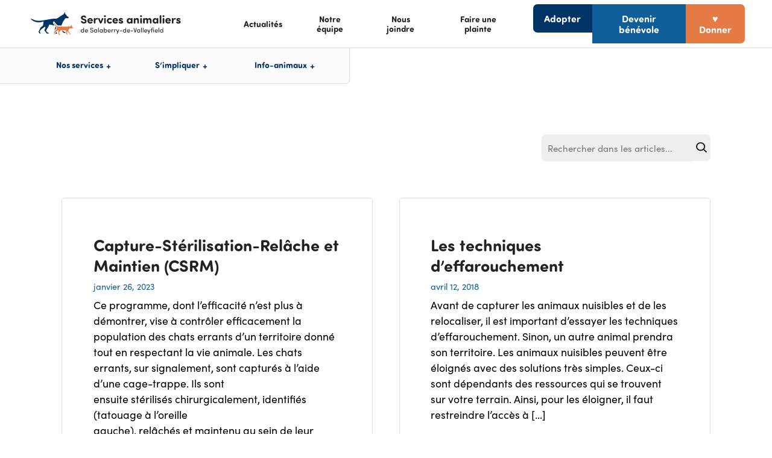

--- FILE ---
content_type: text/html; charset=UTF-8
request_url: https://www.sasdv.ca/author/lesmanif/
body_size: 24875
content:
<!doctype html>
<html lang="fr-CA" dir="ltr">
<head>
<script type="text/javascript">
(function(i,s,o,g,r,a,m){i["GoogleAnalyticsObject"]=r;i[r]=i[r]||function(){(i[r].q=i[r].q||[]).push(arguments)},i[r].l=1*new Date();a=s.createElement(o),m=s.getElementsByTagName(o)[0];a.async=1;a.src=g;m.parentNode.insertBefore(a,m)})(window,document,"script","https://www.google-analytics.com/analytics.js","ga");ga("create", "UA-57760525-1", {"cookieDomain":"auto"});ga("set", "page", "/404.html?page=" + document.location.pathname + document.location.search + "&from=" + document.referrer);ga("send", "pageview");
</script>
<meta charset="utf-8">
<meta http-equiv="x-ua-compatible" content="ie=edge">
<meta name="viewport" content="width=device-width, initial-scale=1, shrink-to-fit=no maximum-scale=1">
<meta name="theme-color" content="#000">
<link rel="icon" type="image/x-icon" href="https://www.sasdv.ca/content/themes/manifkit/src/assets//images/animal-fav-icn.png">
<link rel="stylesheet" href="https://unpkg.com/swiper@7/swiper-bundle.min.css"/>
<link rel="stylesheet" href="https://use.typekit.net/qgt6ldr.css">
<script src="https://unpkg.com/swiper@7/swiper-bundle.min.js"></script>
<meta name='robots' content='index, follow, max-image-preview:large, max-snippet:-1, max-video-preview:-1' />
<style>img:is([sizes="auto" i], [sizes^="auto," i]) { contain-intrinsic-size: 3000px 1500px }</style>
<script>
window.koko_analytics = {"url":"https:\/\/www.sasdv.ca\/wp\/koko-analytics-collect.php","site_url":"https:\/\/www.sasdv.ca","post_id":0,"path":"\/author\/lesmanif\/","method":"cookie","use_cookie":true};
</script>
<!-- This site is optimized with the Yoast SEO plugin v25.7 - https://yoast.com/wordpress/plugins/seo/ -->
<title>lesmanif, Author at Services Animaliers</title>
<link rel="canonical" href="https://www.sasdv.ca/author/lesmanif/" />
<meta property="og:locale" content="fr_CA" />
<meta property="og:type" content="profile" />
<meta property="og:title" content="lesmanif, Author at Services Animaliers" />
<meta property="og:url" content="https://www.sasdv.ca/author/lesmanif/" />
<meta property="og:site_name" content="Services Animaliers" />
<meta property="og:image" content="https://secure.gravatar.com/avatar/fa16dd03e085f7801abcdecc8ac22dfb?s=500&d=mm&r=g" />
<meta name="twitter:card" content="summary_large_image" />
<script type="application/ld+json" class="yoast-schema-graph">{"@context":"https://schema.org","@graph":[{"@type":"ProfilePage","@id":"https://www.sasdv.ca/author/lesmanif/","url":"https://www.sasdv.ca/author/lesmanif/","name":"lesmanif, Author at Services Animaliers","isPartOf":{"@id":"https://www.sasdv.ca/#website"},"breadcrumb":{"@id":"https://www.sasdv.ca/author/lesmanif/#breadcrumb"},"inLanguage":"fr-CA","potentialAction":[{"@type":"ReadAction","target":["https://www.sasdv.ca/author/lesmanif/"]}]},{"@type":"BreadcrumbList","@id":"https://www.sasdv.ca/author/lesmanif/#breadcrumb","itemListElement":[{"@type":"ListItem","position":1,"name":"Home","item":"https://www.sasdv.ca/"},{"@type":"ListItem","position":2,"name":"Archives for lesmanif"}]},{"@type":"WebSite","@id":"https://www.sasdv.ca/#website","url":"https://www.sasdv.ca/","name":"Services animaliers de Salaberry-de-Valleyfield","description":"Offrez amour et confort à un animal","publisher":{"@id":"https://www.sasdv.ca/#organization"},"potentialAction":[{"@type":"SearchAction","target":{"@type":"EntryPoint","urlTemplate":"https://www.sasdv.ca/?s={search_term_string}"},"query-input":{"@type":"PropertyValueSpecification","valueRequired":true,"valueName":"search_term_string"}}],"inLanguage":"fr-CA"},{"@type":"Organization","@id":"https://www.sasdv.ca/#organization","name":"Services animaliers de Salaberry-de-Valleyfield","url":"https://www.sasdv.ca/","logo":{"@type":"ImageObject","inLanguage":"fr-CA","@id":"https://www.sasdv.ca/#/schema/logo/image/","url":"https://www.sasdv.ca/content/uploads/2022/12/316889269_560908725870108_9015570078023924708_n.jpg","contentUrl":"https://www.sasdv.ca/content/uploads/2022/12/316889269_560908725870108_9015570078023924708_n.jpg","width":1366,"height":768,"caption":"Services animaliers de Salaberry-de-Valleyfield"},"image":{"@id":"https://www.sasdv.ca/#/schema/logo/image/"}},{"@type":"Person","@id":"https://www.sasdv.ca/#/schema/person/4b20edb97af9fe562dde78c512bd2ab7","name":"lesmanif","image":{"@type":"ImageObject","inLanguage":"fr-CA","@id":"https://www.sasdv.ca/#/schema/person/image/","url":"https://secure.gravatar.com/avatar/d277ee1b20f447a9342fb6df8397c35b510fb7350fc6f5018a716ea36a130c37?s=96&d=mm&r=g","contentUrl":"https://secure.gravatar.com/avatar/d277ee1b20f447a9342fb6df8397c35b510fb7350fc6f5018a716ea36a130c37?s=96&d=mm&r=g","caption":"lesmanif"},"mainEntityOfPage":{"@id":"https://www.sasdv.ca/author/lesmanif/"}}]}</script>
<!-- / Yoast SEO plugin. -->
<link rel="alternate" type="application/rss+xml" title="Services Animaliers &raquo; Flux des articles écrits par lesmanif" href="https://www.sasdv.ca/author/lesmanif/feed/" />
<link rel='stylesheet' id='contact-form-7-css' href='//www.sasdv.ca/content/cache/wpfc-minified/mbgg3w7a/7qjgy.css' media='all' />
<link rel='stylesheet' id='DSCF7-front-css-css' href='//www.sasdv.ca/content/cache/wpfc-minified/fqw7naeb/fqpwj.css' media='all' />
<link rel='stylesheet' id='dashicons-css' href='//www.sasdv.ca/content/cache/wpfc-minified/qgpyu7g4/7qjgy.css' media='all' />
<link rel='stylesheet' id='everest-forms-general-css' href='//www.sasdv.ca/content/cache/wpfc-minified/jolz90ya/7qjgy.css' media='all' />
<link rel='stylesheet' id='jquery-intl-tel-input-css' href='//www.sasdv.ca/content/cache/wpfc-minified/95cucgk5/7qjgy.css' media='all' />
<link rel='stylesheet' id='manifkit-global-css' href='//www.sasdv.ca/content/cache/wpfc-minified/8tmd4x1s/7qjgy.css' media='all' />
<link rel='stylesheet' id='txt-box-component-css' href='//www.sasdv.ca/content/cache/wpfc-minified/koi2l5vo/7qn9l.css' media='all' />
<link rel='stylesheet' id='category-component-css' href='//www.sasdv.ca/content/themes/manifkit/dist/components/category/style.css?ver=1.0.0' media='all' />
<script src='//www.sasdv.ca/content/cache/wpfc-minified/lkwd7a9t/fqpwj.js' type="text/javascript"></script>
<!-- <script src="https://www.sasdv.ca/content/plugins/digital-signature-for-contact-form-7/assets/js/digital_signature_pad.js?ver=1.0.0" id="DSCF7-jquery-sign-js-js"></script> -->
<link rel="https://api.w.org/" href="https://www.sasdv.ca/wp-json/" /><link rel="alternate" title="JSON" type="application/json" href="https://www.sasdv.ca/wp-json/wp/v2/users/1" /><link rel="EditURI" type="application/rsd+xml" title="RSD" href="https://www.sasdv.ca/wp/xmlrpc.php?rsd" />
</head>
<body id="body-wrapper" class="archive author author-lesmanif author-1 wp-embed-responsive wp-theme-manifkit body-wrapper everest-forms-no-js">
<header id="hdr">
<a title="Services Animaliers de Salaberry-de-Valleyfield" href="https://www.sasdv.ca" class="hdr-logo-wrapper">
<img src="https://www.sasdv.ca/content/themes/manifkit/src/assets//images/hdr-service-logo-2.svg" alt="service animalier logo" class="hdr-logo mr-mdm">
</a>
<nav>
<div class="rght-wrapper">
<ul class="rght">
<li id="menu-item-162" class="menu-item menu-item-type-post_type menu-item-object-page menu-item-162"><a href="https://www.sasdv.ca/actualites/">Actualités</a></li>
<li id="menu-item-177" class="menu-item menu-item-type-post_type menu-item-object-page menu-item-177"><a href="https://www.sasdv.ca/a-propos/" title="À propos">Notre équipe</a></li>
<li id="menu-item-235" class="menu-item menu-item-type-post_type menu-item-object-page menu-item-235"><a href="https://www.sasdv.ca/nous-joindre/">Nous joindre</a></li>
<li id="menu-item-2155" class="menu-item menu-item-type-post_type menu-item-object-page menu-item-2155"><a href="https://www.sasdv.ca/signaler-une-situation-inappropriee/">Faire une plainte</a></li>
<div class="lft-mob">
<li id="menu-item-115" class="menu-item menu-item-type-custom menu-item-object-custom menu-item-has-children menu-item-115"><a href="https://www.sasdv.ca/nos-services/">Nos services</a>
<ul class="sub-menu">
<li id="menu-item-136" class="menu-item menu-item-type-post_type menu-item-object-page menu-item-136"><a href="https://www.sasdv.ca/adopter-un-animal/">Adopter un animal</a></li>
<li id="menu-item-135" class="menu-item menu-item-type-post_type menu-item-object-page menu-item-135"><a href="https://www.sasdv.ca/animaux-perdus/">Animaux trouvés cherchant leur famille</a></li>
<li id="menu-item-170" class="menu-item menu-item-type-post_type menu-item-object-page menu-item-170"><a href="https://www.sasdv.ca/signaler-un-animal-perdu/">Signaler un animal perdu</a></li>
<li id="menu-item-1521" class="menu-item menu-item-type-post_type menu-item-object-page menu-item-1521"><a href="https://www.sasdv.ca/nos-services/enregistrer-un-animal/">Service d’enregistrement</a></li>
</ul>
</li>
<li id="menu-item-198" class="menu-item menu-item-type-custom menu-item-object-custom menu-item-has-children menu-item-198"><a>S&rsquo;impliquer</a>
<ul class="sub-menu">
<li id="menu-item-199" class="menu-item menu-item-type-post_type menu-item-object-page menu-item-199"><a href="https://www.sasdv.ca/faire-un-don/">Faire un don</a></li>
<li id="menu-item-231" class="menu-item menu-item-type-post_type menu-item-object-page menu-item-231"><a href="https://www.sasdv.ca/devenir-benevole/">Devenir bénévole</a></li>
<li id="menu-item-234" class="menu-item menu-item-type-post_type menu-item-object-page menu-item-234"><a href="https://www.sasdv.ca/carrieres/">Carrières</a></li>
<li id="menu-item-293" class="menu-item menu-item-type-post_type menu-item-object-page menu-item-293"><a href="https://www.sasdv.ca/devenir-une-famille-daccueil/">Devenir une famille d’accueil</a></li>
</ul>
</li>
<li id="menu-item-167" class="menu-item menu-item-type-post_type menu-item-object-page menu-item-has-children menu-item-167"><a href="https://www.sasdv.ca/information-animaux/">Info-animaux</a>
<ul class="sub-menu">
<li id="menu-item-169" class="menu-item menu-item-type-post_type menu-item-object-info-animaux menu-item-169"><a href="https://www.sasdv.ca/info-animaux/que-faire-si-je-dois-me-departir-de-mon-animal/">Que faire si je dois me départir de mon animal?</a></li>
<li id="menu-item-294" class="menu-item menu-item-type-post_type menu-item-object-info-animaux menu-item-294"><a href="https://www.sasdv.ca/info-animaux/un-animal-de-la-faune-sest-installe-chez-vous/">Un animal de la faune s’est installé chez vous?</a></li>
<li id="menu-item-387" class="menu-item menu-item-type-post_type menu-item-object-info-animaux menu-item-387"><a href="https://www.sasdv.ca/info-animaux/pourquoi-ne-pas-degriffer-un-chat/">Pourquoi ne pas dégriffer mon chat?</a></li>
<li id="menu-item-388" class="menu-item menu-item-type-post_type menu-item-object-info-animaux menu-item-388"><a href="https://www.sasdv.ca/info-animaux/pourquoi-devrais-je-faire-steriliser-mon-animal/">Pourquoi devrais-je faire stériliser mon animal ?</a></li>
<li id="menu-item-389" class="menu-item menu-item-type-post_type menu-item-object-page menu-item-389"><a href="https://www.sasdv.ca/information-animaux/">Tout voir&#8230;</a></li>
</ul>
</li>
</div>
<div class="rght-two flx-row-lrg-col ml-mdm lrg-ml-none">
<li id="menu-item-124" class="menu-item menu-item-type-post_type menu-item-object-page menu-item-124"><a href="https://www.sasdv.ca/adopter-un-animal/">Adopter</a></li>
<li id="menu-item-246" class="menu-item menu-item-type-post_type menu-item-object-page menu-item-246"><a href="https://www.sasdv.ca/devenir-benevole/">Devenir bénévole</a></li>
<li id="menu-item-197" class="menu-item menu-item-type-post_type menu-item-object-page menu-item-197"><a href="https://www.sasdv.ca/faire-un-don/">♥ Donner</a></li>
</div>
</ul>
</div>
</nav>
<div id="toggle-menu" class="menu-open"></div>
</header>
<div class="second-nav">
<ul>
<li class="menu-item menu-item-type-custom menu-item-object-custom menu-item-has-children menu-item-115"><a href="https://www.sasdv.ca/nos-services/">Nos services</a>
<ul class="sub-menu">
<li class="menu-item menu-item-type-post_type menu-item-object-page menu-item-136"><a href="https://www.sasdv.ca/adopter-un-animal/">Adopter un animal</a></li>
<li class="menu-item menu-item-type-post_type menu-item-object-page menu-item-135"><a href="https://www.sasdv.ca/animaux-perdus/">Animaux trouvés cherchant leur famille</a></li>
<li class="menu-item menu-item-type-post_type menu-item-object-page menu-item-170"><a href="https://www.sasdv.ca/signaler-un-animal-perdu/">Signaler un animal perdu</a></li>
<li class="menu-item menu-item-type-post_type menu-item-object-page menu-item-1521"><a href="https://www.sasdv.ca/nos-services/enregistrer-un-animal/">Service d’enregistrement</a></li>
</ul>
</li>
<li class="menu-item menu-item-type-custom menu-item-object-custom menu-item-has-children menu-item-198"><a>S&rsquo;impliquer</a>
<ul class="sub-menu">
<li class="menu-item menu-item-type-post_type menu-item-object-page menu-item-199"><a href="https://www.sasdv.ca/faire-un-don/">Faire un don</a></li>
<li class="menu-item menu-item-type-post_type menu-item-object-page menu-item-231"><a href="https://www.sasdv.ca/devenir-benevole/">Devenir bénévole</a></li>
<li class="menu-item menu-item-type-post_type menu-item-object-page menu-item-234"><a href="https://www.sasdv.ca/carrieres/">Carrières</a></li>
<li class="menu-item menu-item-type-post_type menu-item-object-page menu-item-293"><a href="https://www.sasdv.ca/devenir-une-famille-daccueil/">Devenir une famille d’accueil</a></li>
</ul>
</li>
<li class="menu-item menu-item-type-post_type menu-item-object-page menu-item-has-children menu-item-167"><a href="https://www.sasdv.ca/information-animaux/">Info-animaux</a>
<ul class="sub-menu">
<li class="menu-item menu-item-type-post_type menu-item-object-info-animaux menu-item-169"><a href="https://www.sasdv.ca/info-animaux/que-faire-si-je-dois-me-departir-de-mon-animal/">Que faire si je dois me départir de mon animal?</a></li>
<li class="menu-item menu-item-type-post_type menu-item-object-info-animaux menu-item-294"><a href="https://www.sasdv.ca/info-animaux/un-animal-de-la-faune-sest-installe-chez-vous/">Un animal de la faune s’est installé chez vous?</a></li>
<li class="menu-item menu-item-type-post_type menu-item-object-info-animaux menu-item-387"><a href="https://www.sasdv.ca/info-animaux/pourquoi-ne-pas-degriffer-un-chat/">Pourquoi ne pas dégriffer mon chat?</a></li>
<li class="menu-item menu-item-type-post_type menu-item-object-info-animaux menu-item-388"><a href="https://www.sasdv.ca/info-animaux/pourquoi-devrais-je-faire-steriliser-mon-animal/">Pourquoi devrais-je faire stériliser mon animal ?</a></li>
<li class="menu-item menu-item-type-post_type menu-item-object-page menu-item-389"><a href="https://www.sasdv.ca/information-animaux/">Tout voir&#8230;</a></li>
</ul>
</li>
</ul>
</div>
<div class="hdr-bumper"></div>
<div class="body-mask"></div>
<main class="main">
<section class="sctn-container sctn-space-nobot">
<div class="flx-row-md-col just-bet mb-xxl mt-lrg ">
<h1 class="ttl-lrg md-mb-mdm w-45-md-100"></h1>
<div class="flx-row flx-wrap ali-center">
<form class="flx-row" role="search" method="get" id="searchform" action="https://www.sasdv.ca/">
<input id="srch-inpt" type="search" class="srch-inpt" placeholder="Rechercher dans les articles..." value="" name="s" maxlength="50" title="Rechercher"/><input type="hidden" aria-label="Lancer la recherche">
<label class="srch-label sr-only" for="srch-inpt">
<button type="submit" name="" value="" class="srch-button">
<img src="https://www.sasdv.ca/content/themes/manifkit/src/assets//images/glasses-srch.svg" alt="glasses search icon">
</button>
</label>
</form>
</div>
</div>
<div class="flx-row flx-wrap just-bet">
<div class="flx-col w-48-md-100 pos-rel txt-box mb-xl view-in">
<div class="flx-col txt-container mb-lrg">
<h2 class="ttl-bet mb-sml">Capture-Stérilisation-Relâche et Maintien (CSRM)</h2>
<div class="txt-xs mb-sml color clr-grey">
janvier 26, 2023        </div>
<div class="txt-reg">
Ce programme, dont l’efficacité n’est plus à démontrer, vise à contrôler efficacement la population des chats errants d’un territoire donné tout en respectant la vie animale. Les chats errants, sur signalement, sont capturés à l’aide d’une cage-trappe. Ils sont ensuite stérilisés chirurgicalement, identifiés (tatouage à l’oreille gauche), relâchés et maintenu au sein de leur colonie initiale (territoire de l’animal). Ce programme a besoin de [&hellip;]      </div>
</div>
<div class="flx-col txt-container mt-auto md-mt-none">
<a href="https://www.sasdv.ca/capture-sterilisation-relache-et-maintien-csrm/" class="cta-btn">Lire la suite</a>
</div>
</div>
<div class="flx-col w-48-md-100 pos-rel txt-box mb-xl view-in">
<div class="flx-col txt-container mb-lrg">
<h2 class="ttl-bet mb-sml">Les techniques d&rsquo;effarouchement</h2>
<div class="txt-xs mb-sml color clr-grey">
avril 12, 2018        </div>
<div class="txt-reg">
Avant de capturer les animaux nuisibles et de les relocaliser, il est important d&rsquo;essayer les techniques d&rsquo;effarouchement. Sinon, un autre animal prendra son territoire. Les animaux nuisibles peuvent être éloignés avec des solutions très simples. Ceux-ci sont dépendants des ressources qui se trouvent sur votre terrain. Ainsi, pour les éloigner, il faut restreindre l&rsquo;accès à [&hellip;]      </div>
</div>
<div class="flx-col txt-container mt-auto md-mt-none">
<a href="https://www.sasdv.ca/les-techniques-deffarouchement/" class="cta-btn">Lire la suite</a>
</div>
</div>
</div>
</section>
</main> <!-- .main -->

<footer id="ftr">
<div class="ftr-container flx-row-lrg-col just-bet">
<!-- ftr left col -->
<div class="w-33-lrg-100 flx-row just-bet ftr-lft-col sctn-space bg bg-db">
<div class="inner-lft-col ml-auto mr-xxl">
<a href="https://www.sasdv.ca" class="w-100 mr-mdm-md-none mb-lrg">
<img src="https://www.sasdv.ca/content/themes/manifkit/src/assets//images/ftr-service-logo-2.svg" alt="les manifs" class="footer-logo">
</a>
<div class="medi-wrapper-row mb-mdm">
<a href="https://www.sasdv.ca/nous-joindre/" class="cta-btn bg bg-oj mr-mdm">Nous joindre</a>
<div class="flx-row">
<a href="https://www.facebook.com/SASdV" class="medi-wrapper brd-rad mr-mdm" target="_blank">
<img src="https://www.sasdv.ca/content/themes/manifkit/src/assets//images/medi-fb-icn.svg" alt="facebook icon">
</a>
<a href="https://www.instagram.com/les_services_animaliers_sdv/" class="medi-wrapper brd-rad" target="_blank">
<img src="https://www.sasdv.ca/content/themes/manifkit/src/assets//images/medi-insta-icn.svg" alt="instagram icon">
</a>
</div>
</div>
<a href="https://www.sasdv.ca/actualites/" class="ttl-bet mb-sml">Nouvelles</a>
<a href="https://www.sasdv.ca/a-propos/" class="ttl-bet">À propos</a>
</div>
</div>
<!-- ftr right col -->
<div class="ftr-rgt-col bg bg-blue sctn-space">
<div class="inner-rgt-col mr-auto ml-xxl flx-row-md-col">
<div class="flx-col ftr-rgt-col-sml mr-mdm">
<h3 class="ttl-bet mb-mdm color clr-white">Nos services</h3>
<a href="https://www.sasdv.ca/adopter-un-animal/" class="txt-reg mb-sml">
Adopter un animal
</a>
<a href="#first-section" class="txt-reg mb-sml">
Enregistrement et licences
</a>
<a href="https://www.sasdv.ca/signaler-un-animal-perdu/#section-services" class="txt-reg mb-sml">
Signaler un animal perdu
</a>
<a href="https://www.sasdv.ca/animaux-perdus/#section-services" class="txt-reg mb-sml">
Animaux perdus
</a>
<a href="https://www.sasdv.ca/signaler-une-situation-inappropriee/#section-services" class="txt-reg mb-sml">
Signaler une situation inappropriée
</a>
</div>
<div class="flx-col ftr-rgt-col-sml mr-mdm">
<h3 class="ttl-bet mb-mdm color clr-white">S’impliquer</h3>
<a href="https://www.sasdv.ca/faire-un-don/" class="txt-reg mb-sml">
Faire un don
</a>
<a href="https://www.sasdv.ca/devenir-benevole/" class="txt-reg mb-sml">
Devenir bénévole
</a>
<a href="https://www.sasdv.ca/devenir-une-famille-daccueil/" class="txt-reg mb-sml">
Devenir famille d’accueil
</a>
<a href="https://www.sasdv.ca/carrieres/" class="txt-reg mb-sml">
Carrières
</a>
</div>
<div class="flx-col ftr-rgt-col-sml">
<a href="https://www.sasdv.ca/information-animaux/" class="ttl-bet mb-mdm color clr-white">Info-animaux</a>
<a title="Reproduction des chats" href="https://www.sasdv.ca/info-animaux/reproduction-des-chats/" class="txt-reg mb-sml">
Reproduction des chats						</a>
<a title="Pourquoi ne pas dégriffer mon chat?" href="https://www.sasdv.ca/info-animaux/pourquoi-ne-pas-degriffer-un-chat/" class="txt-reg mb-sml">
Pourquoi ne pas dégriffer mon chat?						</a>
<a title="Pourquoi devrais-je faire stériliser mon animal&nbsp;?" href="https://www.sasdv.ca/info-animaux/pourquoi-devrais-je-faire-steriliser-mon-animal/" class="txt-reg mb-sml">
Pourquoi devrais-je faire stériliser mon animal&nbsp;?						</a>
<a title="Maladies infectieuses chez le chat" href="https://www.sasdv.ca/info-animaux/maladies-infectieuses-chez-le-chat/" class="txt-reg mb-sml">
Maladies infectieuses chez le chat						</a>
<a title="Traitements à faire après avoir adopté un chien" href="https://www.sasdv.ca/info-animaux/traitements-a-faire-apres-avoir-adopte-un-chien/" class="txt-reg mb-sml">
Traitements à faire après avoir adopté un chien						</a>
<a title="Info-animaux" href="https://www.sasdv.ca/information-animaux/" class="txt-reg mb-sml">
Tout voir...
</a>
</div>
</div>
</div>
</div>
</footer>
<div class="manif-co-row sctn-container-nopad txt-xs">
&copy;2026 Services Animaliers de Salaberry-de-Valleyfield <span>&nbsp;/&nbsp;</span>
<a title="Les Manifestes" href="https://lesmanifestes.com" target="_blank" rel="nofollow" class="manif-tm">
Design & code:
Les Manifestes
</a>
</div>
<script type="speculationrules">
{"prefetch":[{"source":"document","where":{"and":[{"href_matches":"\/*"},{"not":{"href_matches":["\/wp\/wp-*.php","\/wp\/wp-admin\/*","\/content\/uploads\/*","\/content\/*","\/content\/plugins\/*","\/content\/themes\/manifkit\/*","\/*\\?(.+)"]}},{"not":{"selector_matches":"a[rel~=\"nofollow\"]"}},{"not":{"selector_matches":".no-prefetch, .no-prefetch a"}}]},"eagerness":"conservative"}]}
</script>
<!-- Koko Analytics v2.0.20 - https://www.kokoanalytics.com/ -->
<script>
!function(){var e=window,r="koko_analytics";function t(t){t.m=e[r].use_cookie?"c":e[r].method[0],navigator.sendBeacon(e[r].url,new URLSearchParams(t))}e[r].request=t,e[r].trackPageview=function(){if("prerender"!=document.visibilityState&&!/bot|crawl|spider|seo|lighthouse|facebookexternalhit|preview/i.test(navigator.userAgent)){var i=0==document.referrer.indexOf(e[r].site_url)?"":document.referrer;t({pa:e[r].path,po:e[r].post_id,r:i})}},e.addEventListener("load",function(){e[r].trackPageview()})}();
</script>
<script type="text/javascript">
var c = document.body.className;
c = c.replace( /everest-forms-no-js/, 'everest-forms-js' );
document.body.className = c;
</script>
<style id='core-block-supports-inline-css'>
/**
* Core styles: block-supports
*/
</style>
<script src="https://www.sasdv.ca/wp/wp-includes/js/dist/hooks.js?ver=be67dc331e61e06d52fa" id="wp-hooks-js"></script>
<script src="https://www.sasdv.ca/wp/wp-includes/js/dist/i18n.js?ver=5edc734adb78e0d7d00e" id="wp-i18n-js"></script>
<script id="wp-i18n-js-after">
wp.i18n.setLocaleData( { 'text direction\u0004ltr': [ 'ltr' ] } );
</script>
<script src="https://www.sasdv.ca/content/plugins/contact-form-7/includes/swv/js/index.js?ver=6.1.3" id="swv-js"></script>
<script id="contact-form-7-js-before">
var wpcf7 = {
"api": {
"root": "https:\/\/www.sasdv.ca\/wp-json\/",
"namespace": "contact-form-7\/v1"
}
};
</script>
<script src="https://www.sasdv.ca/content/plugins/contact-form-7/includes/js/index.js?ver=6.1.3" id="contact-form-7-js"></script>
<script src="https://www.sasdv.ca/content/themes/manifkit/dist/global.js?ver=1.0.0" id="global-js"></script>
<script src="https://www.google.com/recaptcha/api.js?render=6LfPnCgkAAAAAMPN3Kjt59k02VkxC62mgmDd4wWC&amp;ver=3.0" id="google-recaptcha-js"></script>
<script src="https://www.sasdv.ca/wp/wp-includes/js/dist/vendor/wp-polyfill.js?ver=3.15.0" id="wp-polyfill-js"></script>
<script id="wpcf7-recaptcha-js-before">
var wpcf7_recaptcha = {
"sitekey": "6LfPnCgkAAAAAMPN3Kjt59k02VkxC62mgmDd4wWC",
"actions": {
"homepage": "homepage",
"contactform": "contactform"
}
};
</script>
<script src="https://www.sasdv.ca/content/plugins/contact-form-7/modules/recaptcha/index.js?ver=6.1.3" id="wpcf7-recaptcha-js"></script>
<script src="https://www.sasdv.ca/content/themes/manifkit/dist/components/txt-box/index.js?ver=1.0.0" id="txt-box-component-js"></script>
<script src="https://www.sasdv.ca/content/themes/manifkit/dist/components/category/index.js?ver=1.0.0" id="category-component-js"></script>
</body>
</html><!-- WP Fastest Cache file was created in 0.696 seconds, on January 16, 2026 @ 11:37 pm --><!-- need to refresh to see cached version -->

--- FILE ---
content_type: text/html; charset=utf-8
request_url: https://www.google.com/recaptcha/api2/anchor?ar=1&k=6LfPnCgkAAAAAMPN3Kjt59k02VkxC62mgmDd4wWC&co=aHR0cHM6Ly93d3cuc2FzZHYuY2E6NDQz&hl=en&v=PoyoqOPhxBO7pBk68S4YbpHZ&size=invisible&anchor-ms=20000&execute-ms=30000&cb=3r743v8fctxi
body_size: 48729
content:
<!DOCTYPE HTML><html dir="ltr" lang="en"><head><meta http-equiv="Content-Type" content="text/html; charset=UTF-8">
<meta http-equiv="X-UA-Compatible" content="IE=edge">
<title>reCAPTCHA</title>
<style type="text/css">
/* cyrillic-ext */
@font-face {
  font-family: 'Roboto';
  font-style: normal;
  font-weight: 400;
  font-stretch: 100%;
  src: url(//fonts.gstatic.com/s/roboto/v48/KFO7CnqEu92Fr1ME7kSn66aGLdTylUAMa3GUBHMdazTgWw.woff2) format('woff2');
  unicode-range: U+0460-052F, U+1C80-1C8A, U+20B4, U+2DE0-2DFF, U+A640-A69F, U+FE2E-FE2F;
}
/* cyrillic */
@font-face {
  font-family: 'Roboto';
  font-style: normal;
  font-weight: 400;
  font-stretch: 100%;
  src: url(//fonts.gstatic.com/s/roboto/v48/KFO7CnqEu92Fr1ME7kSn66aGLdTylUAMa3iUBHMdazTgWw.woff2) format('woff2');
  unicode-range: U+0301, U+0400-045F, U+0490-0491, U+04B0-04B1, U+2116;
}
/* greek-ext */
@font-face {
  font-family: 'Roboto';
  font-style: normal;
  font-weight: 400;
  font-stretch: 100%;
  src: url(//fonts.gstatic.com/s/roboto/v48/KFO7CnqEu92Fr1ME7kSn66aGLdTylUAMa3CUBHMdazTgWw.woff2) format('woff2');
  unicode-range: U+1F00-1FFF;
}
/* greek */
@font-face {
  font-family: 'Roboto';
  font-style: normal;
  font-weight: 400;
  font-stretch: 100%;
  src: url(//fonts.gstatic.com/s/roboto/v48/KFO7CnqEu92Fr1ME7kSn66aGLdTylUAMa3-UBHMdazTgWw.woff2) format('woff2');
  unicode-range: U+0370-0377, U+037A-037F, U+0384-038A, U+038C, U+038E-03A1, U+03A3-03FF;
}
/* math */
@font-face {
  font-family: 'Roboto';
  font-style: normal;
  font-weight: 400;
  font-stretch: 100%;
  src: url(//fonts.gstatic.com/s/roboto/v48/KFO7CnqEu92Fr1ME7kSn66aGLdTylUAMawCUBHMdazTgWw.woff2) format('woff2');
  unicode-range: U+0302-0303, U+0305, U+0307-0308, U+0310, U+0312, U+0315, U+031A, U+0326-0327, U+032C, U+032F-0330, U+0332-0333, U+0338, U+033A, U+0346, U+034D, U+0391-03A1, U+03A3-03A9, U+03B1-03C9, U+03D1, U+03D5-03D6, U+03F0-03F1, U+03F4-03F5, U+2016-2017, U+2034-2038, U+203C, U+2040, U+2043, U+2047, U+2050, U+2057, U+205F, U+2070-2071, U+2074-208E, U+2090-209C, U+20D0-20DC, U+20E1, U+20E5-20EF, U+2100-2112, U+2114-2115, U+2117-2121, U+2123-214F, U+2190, U+2192, U+2194-21AE, U+21B0-21E5, U+21F1-21F2, U+21F4-2211, U+2213-2214, U+2216-22FF, U+2308-230B, U+2310, U+2319, U+231C-2321, U+2336-237A, U+237C, U+2395, U+239B-23B7, U+23D0, U+23DC-23E1, U+2474-2475, U+25AF, U+25B3, U+25B7, U+25BD, U+25C1, U+25CA, U+25CC, U+25FB, U+266D-266F, U+27C0-27FF, U+2900-2AFF, U+2B0E-2B11, U+2B30-2B4C, U+2BFE, U+3030, U+FF5B, U+FF5D, U+1D400-1D7FF, U+1EE00-1EEFF;
}
/* symbols */
@font-face {
  font-family: 'Roboto';
  font-style: normal;
  font-weight: 400;
  font-stretch: 100%;
  src: url(//fonts.gstatic.com/s/roboto/v48/KFO7CnqEu92Fr1ME7kSn66aGLdTylUAMaxKUBHMdazTgWw.woff2) format('woff2');
  unicode-range: U+0001-000C, U+000E-001F, U+007F-009F, U+20DD-20E0, U+20E2-20E4, U+2150-218F, U+2190, U+2192, U+2194-2199, U+21AF, U+21E6-21F0, U+21F3, U+2218-2219, U+2299, U+22C4-22C6, U+2300-243F, U+2440-244A, U+2460-24FF, U+25A0-27BF, U+2800-28FF, U+2921-2922, U+2981, U+29BF, U+29EB, U+2B00-2BFF, U+4DC0-4DFF, U+FFF9-FFFB, U+10140-1018E, U+10190-1019C, U+101A0, U+101D0-101FD, U+102E0-102FB, U+10E60-10E7E, U+1D2C0-1D2D3, U+1D2E0-1D37F, U+1F000-1F0FF, U+1F100-1F1AD, U+1F1E6-1F1FF, U+1F30D-1F30F, U+1F315, U+1F31C, U+1F31E, U+1F320-1F32C, U+1F336, U+1F378, U+1F37D, U+1F382, U+1F393-1F39F, U+1F3A7-1F3A8, U+1F3AC-1F3AF, U+1F3C2, U+1F3C4-1F3C6, U+1F3CA-1F3CE, U+1F3D4-1F3E0, U+1F3ED, U+1F3F1-1F3F3, U+1F3F5-1F3F7, U+1F408, U+1F415, U+1F41F, U+1F426, U+1F43F, U+1F441-1F442, U+1F444, U+1F446-1F449, U+1F44C-1F44E, U+1F453, U+1F46A, U+1F47D, U+1F4A3, U+1F4B0, U+1F4B3, U+1F4B9, U+1F4BB, U+1F4BF, U+1F4C8-1F4CB, U+1F4D6, U+1F4DA, U+1F4DF, U+1F4E3-1F4E6, U+1F4EA-1F4ED, U+1F4F7, U+1F4F9-1F4FB, U+1F4FD-1F4FE, U+1F503, U+1F507-1F50B, U+1F50D, U+1F512-1F513, U+1F53E-1F54A, U+1F54F-1F5FA, U+1F610, U+1F650-1F67F, U+1F687, U+1F68D, U+1F691, U+1F694, U+1F698, U+1F6AD, U+1F6B2, U+1F6B9-1F6BA, U+1F6BC, U+1F6C6-1F6CF, U+1F6D3-1F6D7, U+1F6E0-1F6EA, U+1F6F0-1F6F3, U+1F6F7-1F6FC, U+1F700-1F7FF, U+1F800-1F80B, U+1F810-1F847, U+1F850-1F859, U+1F860-1F887, U+1F890-1F8AD, U+1F8B0-1F8BB, U+1F8C0-1F8C1, U+1F900-1F90B, U+1F93B, U+1F946, U+1F984, U+1F996, U+1F9E9, U+1FA00-1FA6F, U+1FA70-1FA7C, U+1FA80-1FA89, U+1FA8F-1FAC6, U+1FACE-1FADC, U+1FADF-1FAE9, U+1FAF0-1FAF8, U+1FB00-1FBFF;
}
/* vietnamese */
@font-face {
  font-family: 'Roboto';
  font-style: normal;
  font-weight: 400;
  font-stretch: 100%;
  src: url(//fonts.gstatic.com/s/roboto/v48/KFO7CnqEu92Fr1ME7kSn66aGLdTylUAMa3OUBHMdazTgWw.woff2) format('woff2');
  unicode-range: U+0102-0103, U+0110-0111, U+0128-0129, U+0168-0169, U+01A0-01A1, U+01AF-01B0, U+0300-0301, U+0303-0304, U+0308-0309, U+0323, U+0329, U+1EA0-1EF9, U+20AB;
}
/* latin-ext */
@font-face {
  font-family: 'Roboto';
  font-style: normal;
  font-weight: 400;
  font-stretch: 100%;
  src: url(//fonts.gstatic.com/s/roboto/v48/KFO7CnqEu92Fr1ME7kSn66aGLdTylUAMa3KUBHMdazTgWw.woff2) format('woff2');
  unicode-range: U+0100-02BA, U+02BD-02C5, U+02C7-02CC, U+02CE-02D7, U+02DD-02FF, U+0304, U+0308, U+0329, U+1D00-1DBF, U+1E00-1E9F, U+1EF2-1EFF, U+2020, U+20A0-20AB, U+20AD-20C0, U+2113, U+2C60-2C7F, U+A720-A7FF;
}
/* latin */
@font-face {
  font-family: 'Roboto';
  font-style: normal;
  font-weight: 400;
  font-stretch: 100%;
  src: url(//fonts.gstatic.com/s/roboto/v48/KFO7CnqEu92Fr1ME7kSn66aGLdTylUAMa3yUBHMdazQ.woff2) format('woff2');
  unicode-range: U+0000-00FF, U+0131, U+0152-0153, U+02BB-02BC, U+02C6, U+02DA, U+02DC, U+0304, U+0308, U+0329, U+2000-206F, U+20AC, U+2122, U+2191, U+2193, U+2212, U+2215, U+FEFF, U+FFFD;
}
/* cyrillic-ext */
@font-face {
  font-family: 'Roboto';
  font-style: normal;
  font-weight: 500;
  font-stretch: 100%;
  src: url(//fonts.gstatic.com/s/roboto/v48/KFO7CnqEu92Fr1ME7kSn66aGLdTylUAMa3GUBHMdazTgWw.woff2) format('woff2');
  unicode-range: U+0460-052F, U+1C80-1C8A, U+20B4, U+2DE0-2DFF, U+A640-A69F, U+FE2E-FE2F;
}
/* cyrillic */
@font-face {
  font-family: 'Roboto';
  font-style: normal;
  font-weight: 500;
  font-stretch: 100%;
  src: url(//fonts.gstatic.com/s/roboto/v48/KFO7CnqEu92Fr1ME7kSn66aGLdTylUAMa3iUBHMdazTgWw.woff2) format('woff2');
  unicode-range: U+0301, U+0400-045F, U+0490-0491, U+04B0-04B1, U+2116;
}
/* greek-ext */
@font-face {
  font-family: 'Roboto';
  font-style: normal;
  font-weight: 500;
  font-stretch: 100%;
  src: url(//fonts.gstatic.com/s/roboto/v48/KFO7CnqEu92Fr1ME7kSn66aGLdTylUAMa3CUBHMdazTgWw.woff2) format('woff2');
  unicode-range: U+1F00-1FFF;
}
/* greek */
@font-face {
  font-family: 'Roboto';
  font-style: normal;
  font-weight: 500;
  font-stretch: 100%;
  src: url(//fonts.gstatic.com/s/roboto/v48/KFO7CnqEu92Fr1ME7kSn66aGLdTylUAMa3-UBHMdazTgWw.woff2) format('woff2');
  unicode-range: U+0370-0377, U+037A-037F, U+0384-038A, U+038C, U+038E-03A1, U+03A3-03FF;
}
/* math */
@font-face {
  font-family: 'Roboto';
  font-style: normal;
  font-weight: 500;
  font-stretch: 100%;
  src: url(//fonts.gstatic.com/s/roboto/v48/KFO7CnqEu92Fr1ME7kSn66aGLdTylUAMawCUBHMdazTgWw.woff2) format('woff2');
  unicode-range: U+0302-0303, U+0305, U+0307-0308, U+0310, U+0312, U+0315, U+031A, U+0326-0327, U+032C, U+032F-0330, U+0332-0333, U+0338, U+033A, U+0346, U+034D, U+0391-03A1, U+03A3-03A9, U+03B1-03C9, U+03D1, U+03D5-03D6, U+03F0-03F1, U+03F4-03F5, U+2016-2017, U+2034-2038, U+203C, U+2040, U+2043, U+2047, U+2050, U+2057, U+205F, U+2070-2071, U+2074-208E, U+2090-209C, U+20D0-20DC, U+20E1, U+20E5-20EF, U+2100-2112, U+2114-2115, U+2117-2121, U+2123-214F, U+2190, U+2192, U+2194-21AE, U+21B0-21E5, U+21F1-21F2, U+21F4-2211, U+2213-2214, U+2216-22FF, U+2308-230B, U+2310, U+2319, U+231C-2321, U+2336-237A, U+237C, U+2395, U+239B-23B7, U+23D0, U+23DC-23E1, U+2474-2475, U+25AF, U+25B3, U+25B7, U+25BD, U+25C1, U+25CA, U+25CC, U+25FB, U+266D-266F, U+27C0-27FF, U+2900-2AFF, U+2B0E-2B11, U+2B30-2B4C, U+2BFE, U+3030, U+FF5B, U+FF5D, U+1D400-1D7FF, U+1EE00-1EEFF;
}
/* symbols */
@font-face {
  font-family: 'Roboto';
  font-style: normal;
  font-weight: 500;
  font-stretch: 100%;
  src: url(//fonts.gstatic.com/s/roboto/v48/KFO7CnqEu92Fr1ME7kSn66aGLdTylUAMaxKUBHMdazTgWw.woff2) format('woff2');
  unicode-range: U+0001-000C, U+000E-001F, U+007F-009F, U+20DD-20E0, U+20E2-20E4, U+2150-218F, U+2190, U+2192, U+2194-2199, U+21AF, U+21E6-21F0, U+21F3, U+2218-2219, U+2299, U+22C4-22C6, U+2300-243F, U+2440-244A, U+2460-24FF, U+25A0-27BF, U+2800-28FF, U+2921-2922, U+2981, U+29BF, U+29EB, U+2B00-2BFF, U+4DC0-4DFF, U+FFF9-FFFB, U+10140-1018E, U+10190-1019C, U+101A0, U+101D0-101FD, U+102E0-102FB, U+10E60-10E7E, U+1D2C0-1D2D3, U+1D2E0-1D37F, U+1F000-1F0FF, U+1F100-1F1AD, U+1F1E6-1F1FF, U+1F30D-1F30F, U+1F315, U+1F31C, U+1F31E, U+1F320-1F32C, U+1F336, U+1F378, U+1F37D, U+1F382, U+1F393-1F39F, U+1F3A7-1F3A8, U+1F3AC-1F3AF, U+1F3C2, U+1F3C4-1F3C6, U+1F3CA-1F3CE, U+1F3D4-1F3E0, U+1F3ED, U+1F3F1-1F3F3, U+1F3F5-1F3F7, U+1F408, U+1F415, U+1F41F, U+1F426, U+1F43F, U+1F441-1F442, U+1F444, U+1F446-1F449, U+1F44C-1F44E, U+1F453, U+1F46A, U+1F47D, U+1F4A3, U+1F4B0, U+1F4B3, U+1F4B9, U+1F4BB, U+1F4BF, U+1F4C8-1F4CB, U+1F4D6, U+1F4DA, U+1F4DF, U+1F4E3-1F4E6, U+1F4EA-1F4ED, U+1F4F7, U+1F4F9-1F4FB, U+1F4FD-1F4FE, U+1F503, U+1F507-1F50B, U+1F50D, U+1F512-1F513, U+1F53E-1F54A, U+1F54F-1F5FA, U+1F610, U+1F650-1F67F, U+1F687, U+1F68D, U+1F691, U+1F694, U+1F698, U+1F6AD, U+1F6B2, U+1F6B9-1F6BA, U+1F6BC, U+1F6C6-1F6CF, U+1F6D3-1F6D7, U+1F6E0-1F6EA, U+1F6F0-1F6F3, U+1F6F7-1F6FC, U+1F700-1F7FF, U+1F800-1F80B, U+1F810-1F847, U+1F850-1F859, U+1F860-1F887, U+1F890-1F8AD, U+1F8B0-1F8BB, U+1F8C0-1F8C1, U+1F900-1F90B, U+1F93B, U+1F946, U+1F984, U+1F996, U+1F9E9, U+1FA00-1FA6F, U+1FA70-1FA7C, U+1FA80-1FA89, U+1FA8F-1FAC6, U+1FACE-1FADC, U+1FADF-1FAE9, U+1FAF0-1FAF8, U+1FB00-1FBFF;
}
/* vietnamese */
@font-face {
  font-family: 'Roboto';
  font-style: normal;
  font-weight: 500;
  font-stretch: 100%;
  src: url(//fonts.gstatic.com/s/roboto/v48/KFO7CnqEu92Fr1ME7kSn66aGLdTylUAMa3OUBHMdazTgWw.woff2) format('woff2');
  unicode-range: U+0102-0103, U+0110-0111, U+0128-0129, U+0168-0169, U+01A0-01A1, U+01AF-01B0, U+0300-0301, U+0303-0304, U+0308-0309, U+0323, U+0329, U+1EA0-1EF9, U+20AB;
}
/* latin-ext */
@font-face {
  font-family: 'Roboto';
  font-style: normal;
  font-weight: 500;
  font-stretch: 100%;
  src: url(//fonts.gstatic.com/s/roboto/v48/KFO7CnqEu92Fr1ME7kSn66aGLdTylUAMa3KUBHMdazTgWw.woff2) format('woff2');
  unicode-range: U+0100-02BA, U+02BD-02C5, U+02C7-02CC, U+02CE-02D7, U+02DD-02FF, U+0304, U+0308, U+0329, U+1D00-1DBF, U+1E00-1E9F, U+1EF2-1EFF, U+2020, U+20A0-20AB, U+20AD-20C0, U+2113, U+2C60-2C7F, U+A720-A7FF;
}
/* latin */
@font-face {
  font-family: 'Roboto';
  font-style: normal;
  font-weight: 500;
  font-stretch: 100%;
  src: url(//fonts.gstatic.com/s/roboto/v48/KFO7CnqEu92Fr1ME7kSn66aGLdTylUAMa3yUBHMdazQ.woff2) format('woff2');
  unicode-range: U+0000-00FF, U+0131, U+0152-0153, U+02BB-02BC, U+02C6, U+02DA, U+02DC, U+0304, U+0308, U+0329, U+2000-206F, U+20AC, U+2122, U+2191, U+2193, U+2212, U+2215, U+FEFF, U+FFFD;
}
/* cyrillic-ext */
@font-face {
  font-family: 'Roboto';
  font-style: normal;
  font-weight: 900;
  font-stretch: 100%;
  src: url(//fonts.gstatic.com/s/roboto/v48/KFO7CnqEu92Fr1ME7kSn66aGLdTylUAMa3GUBHMdazTgWw.woff2) format('woff2');
  unicode-range: U+0460-052F, U+1C80-1C8A, U+20B4, U+2DE0-2DFF, U+A640-A69F, U+FE2E-FE2F;
}
/* cyrillic */
@font-face {
  font-family: 'Roboto';
  font-style: normal;
  font-weight: 900;
  font-stretch: 100%;
  src: url(//fonts.gstatic.com/s/roboto/v48/KFO7CnqEu92Fr1ME7kSn66aGLdTylUAMa3iUBHMdazTgWw.woff2) format('woff2');
  unicode-range: U+0301, U+0400-045F, U+0490-0491, U+04B0-04B1, U+2116;
}
/* greek-ext */
@font-face {
  font-family: 'Roboto';
  font-style: normal;
  font-weight: 900;
  font-stretch: 100%;
  src: url(//fonts.gstatic.com/s/roboto/v48/KFO7CnqEu92Fr1ME7kSn66aGLdTylUAMa3CUBHMdazTgWw.woff2) format('woff2');
  unicode-range: U+1F00-1FFF;
}
/* greek */
@font-face {
  font-family: 'Roboto';
  font-style: normal;
  font-weight: 900;
  font-stretch: 100%;
  src: url(//fonts.gstatic.com/s/roboto/v48/KFO7CnqEu92Fr1ME7kSn66aGLdTylUAMa3-UBHMdazTgWw.woff2) format('woff2');
  unicode-range: U+0370-0377, U+037A-037F, U+0384-038A, U+038C, U+038E-03A1, U+03A3-03FF;
}
/* math */
@font-face {
  font-family: 'Roboto';
  font-style: normal;
  font-weight: 900;
  font-stretch: 100%;
  src: url(//fonts.gstatic.com/s/roboto/v48/KFO7CnqEu92Fr1ME7kSn66aGLdTylUAMawCUBHMdazTgWw.woff2) format('woff2');
  unicode-range: U+0302-0303, U+0305, U+0307-0308, U+0310, U+0312, U+0315, U+031A, U+0326-0327, U+032C, U+032F-0330, U+0332-0333, U+0338, U+033A, U+0346, U+034D, U+0391-03A1, U+03A3-03A9, U+03B1-03C9, U+03D1, U+03D5-03D6, U+03F0-03F1, U+03F4-03F5, U+2016-2017, U+2034-2038, U+203C, U+2040, U+2043, U+2047, U+2050, U+2057, U+205F, U+2070-2071, U+2074-208E, U+2090-209C, U+20D0-20DC, U+20E1, U+20E5-20EF, U+2100-2112, U+2114-2115, U+2117-2121, U+2123-214F, U+2190, U+2192, U+2194-21AE, U+21B0-21E5, U+21F1-21F2, U+21F4-2211, U+2213-2214, U+2216-22FF, U+2308-230B, U+2310, U+2319, U+231C-2321, U+2336-237A, U+237C, U+2395, U+239B-23B7, U+23D0, U+23DC-23E1, U+2474-2475, U+25AF, U+25B3, U+25B7, U+25BD, U+25C1, U+25CA, U+25CC, U+25FB, U+266D-266F, U+27C0-27FF, U+2900-2AFF, U+2B0E-2B11, U+2B30-2B4C, U+2BFE, U+3030, U+FF5B, U+FF5D, U+1D400-1D7FF, U+1EE00-1EEFF;
}
/* symbols */
@font-face {
  font-family: 'Roboto';
  font-style: normal;
  font-weight: 900;
  font-stretch: 100%;
  src: url(//fonts.gstatic.com/s/roboto/v48/KFO7CnqEu92Fr1ME7kSn66aGLdTylUAMaxKUBHMdazTgWw.woff2) format('woff2');
  unicode-range: U+0001-000C, U+000E-001F, U+007F-009F, U+20DD-20E0, U+20E2-20E4, U+2150-218F, U+2190, U+2192, U+2194-2199, U+21AF, U+21E6-21F0, U+21F3, U+2218-2219, U+2299, U+22C4-22C6, U+2300-243F, U+2440-244A, U+2460-24FF, U+25A0-27BF, U+2800-28FF, U+2921-2922, U+2981, U+29BF, U+29EB, U+2B00-2BFF, U+4DC0-4DFF, U+FFF9-FFFB, U+10140-1018E, U+10190-1019C, U+101A0, U+101D0-101FD, U+102E0-102FB, U+10E60-10E7E, U+1D2C0-1D2D3, U+1D2E0-1D37F, U+1F000-1F0FF, U+1F100-1F1AD, U+1F1E6-1F1FF, U+1F30D-1F30F, U+1F315, U+1F31C, U+1F31E, U+1F320-1F32C, U+1F336, U+1F378, U+1F37D, U+1F382, U+1F393-1F39F, U+1F3A7-1F3A8, U+1F3AC-1F3AF, U+1F3C2, U+1F3C4-1F3C6, U+1F3CA-1F3CE, U+1F3D4-1F3E0, U+1F3ED, U+1F3F1-1F3F3, U+1F3F5-1F3F7, U+1F408, U+1F415, U+1F41F, U+1F426, U+1F43F, U+1F441-1F442, U+1F444, U+1F446-1F449, U+1F44C-1F44E, U+1F453, U+1F46A, U+1F47D, U+1F4A3, U+1F4B0, U+1F4B3, U+1F4B9, U+1F4BB, U+1F4BF, U+1F4C8-1F4CB, U+1F4D6, U+1F4DA, U+1F4DF, U+1F4E3-1F4E6, U+1F4EA-1F4ED, U+1F4F7, U+1F4F9-1F4FB, U+1F4FD-1F4FE, U+1F503, U+1F507-1F50B, U+1F50D, U+1F512-1F513, U+1F53E-1F54A, U+1F54F-1F5FA, U+1F610, U+1F650-1F67F, U+1F687, U+1F68D, U+1F691, U+1F694, U+1F698, U+1F6AD, U+1F6B2, U+1F6B9-1F6BA, U+1F6BC, U+1F6C6-1F6CF, U+1F6D3-1F6D7, U+1F6E0-1F6EA, U+1F6F0-1F6F3, U+1F6F7-1F6FC, U+1F700-1F7FF, U+1F800-1F80B, U+1F810-1F847, U+1F850-1F859, U+1F860-1F887, U+1F890-1F8AD, U+1F8B0-1F8BB, U+1F8C0-1F8C1, U+1F900-1F90B, U+1F93B, U+1F946, U+1F984, U+1F996, U+1F9E9, U+1FA00-1FA6F, U+1FA70-1FA7C, U+1FA80-1FA89, U+1FA8F-1FAC6, U+1FACE-1FADC, U+1FADF-1FAE9, U+1FAF0-1FAF8, U+1FB00-1FBFF;
}
/* vietnamese */
@font-face {
  font-family: 'Roboto';
  font-style: normal;
  font-weight: 900;
  font-stretch: 100%;
  src: url(//fonts.gstatic.com/s/roboto/v48/KFO7CnqEu92Fr1ME7kSn66aGLdTylUAMa3OUBHMdazTgWw.woff2) format('woff2');
  unicode-range: U+0102-0103, U+0110-0111, U+0128-0129, U+0168-0169, U+01A0-01A1, U+01AF-01B0, U+0300-0301, U+0303-0304, U+0308-0309, U+0323, U+0329, U+1EA0-1EF9, U+20AB;
}
/* latin-ext */
@font-face {
  font-family: 'Roboto';
  font-style: normal;
  font-weight: 900;
  font-stretch: 100%;
  src: url(//fonts.gstatic.com/s/roboto/v48/KFO7CnqEu92Fr1ME7kSn66aGLdTylUAMa3KUBHMdazTgWw.woff2) format('woff2');
  unicode-range: U+0100-02BA, U+02BD-02C5, U+02C7-02CC, U+02CE-02D7, U+02DD-02FF, U+0304, U+0308, U+0329, U+1D00-1DBF, U+1E00-1E9F, U+1EF2-1EFF, U+2020, U+20A0-20AB, U+20AD-20C0, U+2113, U+2C60-2C7F, U+A720-A7FF;
}
/* latin */
@font-face {
  font-family: 'Roboto';
  font-style: normal;
  font-weight: 900;
  font-stretch: 100%;
  src: url(//fonts.gstatic.com/s/roboto/v48/KFO7CnqEu92Fr1ME7kSn66aGLdTylUAMa3yUBHMdazQ.woff2) format('woff2');
  unicode-range: U+0000-00FF, U+0131, U+0152-0153, U+02BB-02BC, U+02C6, U+02DA, U+02DC, U+0304, U+0308, U+0329, U+2000-206F, U+20AC, U+2122, U+2191, U+2193, U+2212, U+2215, U+FEFF, U+FFFD;
}

</style>
<link rel="stylesheet" type="text/css" href="https://www.gstatic.com/recaptcha/releases/PoyoqOPhxBO7pBk68S4YbpHZ/styles__ltr.css">
<script nonce="mNlUZwgs5m-MLuaWHABdkg" type="text/javascript">window['__recaptcha_api'] = 'https://www.google.com/recaptcha/api2/';</script>
<script type="text/javascript" src="https://www.gstatic.com/recaptcha/releases/PoyoqOPhxBO7pBk68S4YbpHZ/recaptcha__en.js" nonce="mNlUZwgs5m-MLuaWHABdkg">
      
    </script></head>
<body><div id="rc-anchor-alert" class="rc-anchor-alert"></div>
<input type="hidden" id="recaptcha-token" value="[base64]">
<script type="text/javascript" nonce="mNlUZwgs5m-MLuaWHABdkg">
      recaptcha.anchor.Main.init("[\x22ainput\x22,[\x22bgdata\x22,\x22\x22,\[base64]/[base64]/[base64]/ZyhXLGgpOnEoW04sMjEsbF0sVywwKSxoKSxmYWxzZSxmYWxzZSl9Y2F0Y2goayl7RygzNTgsVyk/[base64]/[base64]/[base64]/[base64]/[base64]/[base64]/[base64]/bmV3IEJbT10oRFswXSk6dz09Mj9uZXcgQltPXShEWzBdLERbMV0pOnc9PTM/bmV3IEJbT10oRFswXSxEWzFdLERbMl0pOnc9PTQ/[base64]/[base64]/[base64]/[base64]/[base64]\\u003d\x22,\[base64]\x22,\x22ZmpJKMKgNMK4woscOMOwPsOIIMONw4TDv0zCmHzDlsKowqrClsK/wqNibMO8wp7DjVclEinCixc6w6U5wrY2wpjCgnPCi8OHw43DhlNLwqrCr8OdPS/CrsO3w4xUwpTCkCt4w6xTwowPw4hvw4/DjsOJasO2wqw/wrNHFcKWO8OGWAjCl2bDjsOWcsK4fsKVwoFNw71QL8O7w7cUwq5Mw5wVKMKAw7/CgcOGR1sjw68OwqzDvMO0I8Obw5jCk8KQwpd+wovDlMK2w6TDr8OsGDYewrV/w4IAGB5Ow4hcKsOeBsOVwopFwpdawr3CksKewr8sFcKuwqHCvsKzP1rDvcK4Ti9Aw61RPk/[base64]/[base64]/Dll9Jw5NnfhvDsMKDDsONw6PDmiVleDV2SsKQZsK6JhHCrcOPIsKhw5RPY8Ktwo5fbsK1wp4BZlnDvcO2w6rCvcO/w7QDQxtEwrzDlk46clbCpy0YwpVrwrDDm05kwqMXNTlUw7M6worDlcKOw53DnSBKwoA4GcKsw7s7FsKJwr7Cu8KiX8Kiw6Ahb1kKw6DDm8OTax7DjcKWw55Yw4DDtkIYwpVxccKtwpHCkcK7KcKlCi/CkQNxT17Cv8K1EWrDpGDDo8Kqwp/[base64]/CnX/DtsKpa2Y5wqdpwrHCmlfDvMOYw5XCiMKswrjDjMKewplAbcK4Jn5NwrcVYEpsw5h+wrbCvsOaw4FGIcKNWsOBKMKJFWbCpXDCjzslw6LDr8OGSDIUB0nDgi4RD2LCqcKsXXfDgAzDs0zCkiQpw7tmXx/Cs8KxQsKrw6zCmMKTw57CpRYpAcKpRx3Cq8K0w4/[base64]/w7DDtcKfwpTCj8OvesKNYF52Rg0HwpUDwqZ7w512wobCtFTDs0rCpgdSw4DCnVE+wpltZXMAw5rDkGjCq8KoETgOOUzDrTDCrMOuawnCl8O/w4sVCBQGw68HCsKzT8K3woENwrUdEcOhMsKmwptBw67Cg0nCv8Kwwq0cT8KowqxDYG7CunlOJcKuVcObEMO8QMKwa0vDvAHDkEjDqmfDqjzDsMOaw7VRwpxnwpPCm8KlwrzClzVGw7QJRsKxwqjDkcKrwqfCtAl/SsOEXcKSw4tuPkXDo8Kdwok2N8K2esORGHPCl8KNw4xuPl5rahfCvg/DjcKGGjDDl3Z4w6jCihDDrD3DosKfN2bDp0vChsOCZGsSwo82w7clSsOzZGFSw6nCkWnCvsKvE2nCsn/ClBJgwpfDoUTCrcO9wq3CnhRqYsKAfcKsw5pCTMKfw50Sf8KAwqnCgi9HMi0FDmfDpTJOwq4mS3c8Xhsyw7s7wpXDgjtXC8OrRjzDiRrCvFHDjcKMR8KCw4h0cwUuwp8+WlUWaMOyeXwDwqrDhxZBwqNrZMKpPwE/J8O1w5fDtMODwpzDmsObQMOGwrAtZ8Kjw73Dk8OBwq3Ds34hVz7Drm8cwrPCuEvDkhoUwrMVNsOMwp/DnsOsw5jCo8OqJ0TCmDwDw6zDm8OxC8OAw5Mrw5jDqm/DujvDonPCgntFeMOvZC7DrxZFw5jDqn86wp1Cw4scIG3DpsOaNMKCTcKLXsO/[base64]/DlcOFA2rCrcKhNxTCmXHCmUx1IsOUwpzCq0XDk2sVI23DhWHCrcKiwr4AIVEvYMOIA8KSw5TClMKULFPDu0fDvMOsbMOPw4zDpMKZeXHDqn/DnRpxwqLCssOQQMOdfDhIbHvCmcKOA8OcDcK3VG7CiMKfFMOuTmrDn3zDjMODFMOkwqBmwozCksKPw4fDrQsnB1zDm1Ifwo3CmsKgR8K5wqvDsTTCpcKDw7DDr8KEKWLCrcOLImETw6s2ClbCrsOOw6/DgcOIMRldw58rw7HDrWVLw6USeljDjwA+w4bDon3DtzPDnsK2SBPDicO/wp/CjcKXw7B3HAsnw41YJMOWXsKHN0zCnsOgwozCisOuFsOywpcfBMO8wrvCrcKSw6ROV8OXRsKnb0bCvMOnwpt9wpBRwovCnG/[base64]/PSfDvsOmCsO5QcOxK8OzwqnClnbCjMKTw5LDvgpKNBAMw7keWgLCl8KqFVcxG3l1w5dYw6vCssOBLCrCvMOFEmTDvMOXw4zCnHvCpcK2dsKnTMKdwoF0wqAkw7rDnyPDrFXCqMKXw7lkVWR2M8KTwr/DkEXDsMKRAjTDt3QxwpzDocOAwoYCwqDCr8OMwqbDrQHDlnUjcGDCgUcCJcKUdMOzw4YRF8Kgb8OxEW40w6vCssOYShPCg8KwwpUgdSrDhMKzw6VHwoZwN8OrJsKCFiHCiFY+LMKuw6rDsj9XfMOJPMOSw4A0XMOtwpAUOmAWwqkeKHvDs8O0w5ZbQyrDiHZEOE/CujsVVsKBwr7Cpwpmw43DnMKBwocWV8KTw4rDlcOALcOrw5HDpTPDsRADfsOPwq0bw5cAPMKBwpFMe8OLw77Dh24LOSbDrAsVT1RAw6TCp2bCtcK9w5zDvSpTJMKZQgHClE3DhwvDjg/[base64]/DgsKzwp3Cnh7CpRTCoSPDkTHDjcOIw5bDtMKnw4lbPw5nMGJJXXzCqS3Di8OPw4fDrsKvasK0w7RMMwrCrEgKZznDmXZmdMO8F8KzP2/CoSXDmFfCgnTDoETCqMKOLCVqw5HDjcKsOGXDtsOQY8KMwqgiwrzDicKcw47CmMOqw63CssKlHsKwC2DDksKUEG1Iw4vCnAPChMO+VcKwwrJFw5TDtsOHw7klwo3Ci18MNsO9woxMC089DkAVU2FubMOTw5tDUAfDpUfCkgs/[base64]/ChsOBBHcDZFB0HkFcajfDmX0GL8OkUsOswr/DhcKbYwZ+fsO5XQAdacKZw4fCuThswqFKfA7DuFZjU3jDhMONwprDocKrGxPCql90BjXCrlPDqsKAG3DCi1Y1wrrDn8K1w4LDvGXDhkg3w6XCq8OCwqEDw5PCq8ORW8OOIsKvw4rCl8OHPRUXHh/CmsOIFsKywrkzLcKGHmHDgMOFPcKkKjbDim7Cn8OYwqDCvW3CgsKMOcO8w7/CpQ04Dz3CmRArwp3DkMK3YMOMZcKHAcKWw4bDkXnClcOwwqLCqsK/HXN/w4PCqcOMwq7CtDgjRMOGw4PClDtzwqTDr8Kpw4nDh8OXw7XDqMOPD8KYwo3CqjjCt3rDpjVQw6RDwojDuFkVwpzClcKVw6XDuj11MQ1pOMOrQ8KQS8OsacONZQZ7w5dMwpQZwoA+cH7DvSkNG8KhJcOMw5MfwqPDssKkO1XDond/w5URw4nDhXdewpxwwq0jGW/[base64]/Dh8K0w4UZQUQlT8KWw5E6b1JvEzBCO3bChsKsw489IsK3w6cZZ8KZZmfCnQfDs8K0wrrDvHoMw6HCsyxxG8KQw4/DhnwkPcOvWXPDqMK9w73DrsK1H8KHesOcwr/CmEHCtBNjFmzDk8K/DsKdwrzCpkjDrMKYw5NHw7TCl0TCpgvCmMO3d8OHw6URecOQw77DgsOXw4B1wrPDu07Cml1qbB9pEF83eMOWMl/CvDrCrMOowofDgsOhw4d8w6/CrCJxwr8YwprDmMKfYBlgR8KQasKBfsO1wpXDjcOFw6nCuTnDlClzB8KvBcKSdcODIMO5wp/Chmswwq3DlVNhwqQew5Yvw6fDscK8wqTDgXPCoGfDo8OCcxPDkyPCuMOnN3xew4N/w4DCucOxw4RWFj3CjsKbPVVJTkohc8KswpAJwoU/N2tiwrR+wo3CscKWw6jCjMObw6xgVcKewpdvw4nDusO2w5hXf8KtSCLDnsOiwrNnC8OCw7PCiMOUKMOEw5FZw7J7w5pEwrbDpsKLw4QKw4vCgH/Dv0oPw63Do1/CmSdkcELCvHjDrcO2w7zCtnnCqMOxw4rCuXHDnMOhP8OiwoDCicOjSjxMwqHDvsODAG7Drn0pw4/DmA0AwotTKnbCqDVlw64LBQfDuifDi2PCq31uPEcLOcOnw4oAL8KpHQrDhcOywpPDtcO9ecKvfsOYwqDCnhTDg8OaNlpGw6vCrCbDnMK9A8KMO8OLw6zDs8OdFcKWwrrCsMOibsKVw6DCscKRwozCssOMWyYaw7vCmQLDhcKDwp9DNMKNwpBNZsODXMOVJC/DqcO0BsOJLcOBwr4/HsKRwr/DhzInwpEXF20kCsOtWTnCrERUKMODR8Ogw4nDrCnDmG7DtH0Cw7PCkWA+woXCsj1uIDHCp8OIwqMswpBgfWDDkk5Lw43DrUgVCj/Du8KCw4HDixJQasKew707w6HCgsOfwq3DuMOKGcKGwrIAAsOWfsKcYsOtGnIkwo3CtMK+F8KVR0RKSMKpRz/ClsOawo4qVBfCkEzDjgrDpcOSwojDulrCtBLDtcKVwr4dwqMFw6ZlwrzCocO+wrrCuiFCwqpsbn/DqcKawoRMBCFaYn1AFzzDtsKFDigkKllVbsObbcOaUsOrKiHCpMOMaAbDhMKWeMKEw6bCpgsrVT0bw7oCScOkwqrChwJ/[base64]/DsXvCkRU8WcOew50dwrxuUsKXwoXDliTDowbDg8OMw4/[base64]/DlsK3fEXCjlzCoMOQw6RZwqbCp8KjLR/ClVh3VcOCZ8OkLTTDlRoKFsOVACzDrHHDgVoiwrhEZQvDjSF5wqsHQDrDjmbDgcOOSxrDk1zDpnfDlMONLlkjEHBnwodKwo09wrZZdwF/w7fCtcKrw5fDhTwZwpQuwozDuMOcw5Ykw7vDu8OBYF0vwoRLQhp3woXCrG5EXMOyw7PCoHgLQHTCq1R3w7fDlXJlw7/DusOqaxdPYTzDtDfCuBQcSTBfw5Bmw4F+HsODw77CssKtXnUtwoRMRwfCl8OHwqkhwoB+w4DCpUvCr8KSMT3CqCQpdsOKWSzDvSQcYsOtw59pN395QMOyw6FXA8OYNcO5B2lSCknCnMO1fsKec13CtcKGIjbCiDLCkDYfw6XDsWYOR8Oewr/DoFgnKCh2w5nDtcOuQyUfIMOIMsKNw5/CrVvCocOrKcOpw4Faw5XCj8K9w6HDmHjDowbDtcOvw4XCuG3Ck0HCgMKRw6liw4hkwpVMcQ8Hw4vDhsKRw74JwqvDmsOXf8K2wrVAH8KDwqQsPn3CiH5yw6wYw6Aiw5odw4/CpcOyf2LCqn/CuAjCpSDCm8K4wozCicOxZcOuYMOcSH14w6J0w5PDlFPCmMOtV8Ofw40MwpDDnx40HwLDpg3Dth1UwqbDpw8aW2nDs8KwV097w5pZFMKlCk3DrSJWLsKcw5ldw6LCpsKGeArDhMKIwrd2FcOaf1DDvRpGwp9Yw7oFCmUewonDn8O8w4otDH5SMT/CkcOnBsK0X8OYw4lqNnkewo0AwqrCg38vw4zDj8KgLsOYI8KjHMKmRFbCulBMVi/Du8KQwr03GsK+w6XCtcKMQCPDij7Dq8OvUsKrw5ULw4LCicKZwpLCg8KJZ8OjwrTDok0cDcOaw5rCtcO+Cn3Dqn85JcOMGVZJw7/CkcOFVUbCuX8NcMKkwpBvZyN2djfCi8KKwrVbQ8O7AEXDqjvDoMKTw4Bjwq0uwoPDumXDqlMUwojCtMK9wqJ4DcKXcMOWHjfCo8KcP1UPwqpLLEwMTFbCtcKwwqs+cWNbEcKJwqjCjknDp8KTw6Niw7QcwqvDi8OSNkgtVcODdxbCrB/DgMOQwrgDbCLCl8K7TTLDlsO0wqRMw61RwqoHNDfDkMKQacKpfMKUR1xhwrrDlnpxAhXCv3Y9I8O7Ekl/wpfDscOsBHXDrcODCcKjw5vCnsO+G8OFwqcwwqfDvcKfB8Osw5DDj8KUQsK8fEbClAfDhBwuT8Ogw7fCp8OgwrBWw4Q1d8ONw5lmPS/DtwFBa8OwAsKRCzYTw75JAMOsXMKNwqfCk8KAwrlaaSbCucOdwonCqizDih3Dn8OREMK3woLDiz3DiG3DtzTCkHAYwpsoUcO0w5LCsMO/woIYwqbDocOtTTptw4BZccOkWUhCwp0qw4nDk1tSWFDCjA/[base64]/Cg1jDmsKIwqPDnGbDosOtw6DCon4yw5M6wrlZw4oXeW09G8KUw6YmwovDksOtwo/DjMOzajzCvMOoQxEPAsKuf8OHDcKxwp0KTcKRwp0uUi/DucKbw7HCqk1IwpTDuhPDpALCuWkye19lwovDq1HCjsKiAMO+w48AU8KXFcKIw4DCvGVsFVkXN8Ogw7g/woo5wrtkw4HDlATCmsOsw7EOw4/Cn1waw6Ebc8KXCGnCocOjwpvDnlXChcKAwqfCvhpCwo59wqMUwrtvw7UUIMOHIn7DvUbCvcKQIWfCl8KSwqfCvMOFFg9Xw4vDpBlJZCrDlnrCvQwrwpg1wpLDvMOYPB1zwrYwZsKoOhvDpndbKMK8wq/[base64]/CqiJiUm4TwqEgGcKLPsKUREPCnMOMw63DjsO+B8OmJlQoA3ofwqTCnRg0w4TDjmTCmmwXwoDCqMOIw7/DkmvDj8KaWlAEF8KNw4TCnlt0wrnDmsKHwr3DosK0STrCkFpsEwl6bCTCmXzDjnfDtFhhwoM0w5/DuMOvZFwiw6/Dp8OUw7wefW/DmcO9csOJSsOVNcK7wpdhV2Zmw5hkw5LCm1jDoMKjK8KCw5zCrcOPw4nDsTEgYn5RwpRQK8KowrgpBAHCphPCv8ObwoTDjMK1w4bDgsKxc0fCssKlwqXCvQHCjMO4HCvCpcOAwobCk2HDkShSwow/w5bCssOqYkYeJnXCk8KBwr3Cp8KpQMO8SMO5NsKvfMKEDMOycgfCohR5PsKrwp7Dr8KEwrzCvnEeKMKVwoXDtcOnTU1/w5HDm8KdGQPCpkxbDxzCjBJ7ccOcR27DliogD3XCrcOKAW7CsUQQwql2FcO6ccK9w6jDucKGwqdLw67CsCbCj8Ogw4jCnUJ2w6nCkMKMw4oDw7QmQMObw7ZRW8O6aW8tw5HCnsKbw5lswrJrwprCo8K+T8OnScKyG8K/[base64]/CumnDpzwGw5tZMcOzwpNSwpTDvcOgwrl4QRo4wqzCqsOaMV/CiMKJZMKcw7Ilw68HDsOFAMONI8Kgw5EVfMOqBQPCj3kZSn8Nw6HDj3gowp/DucK+TcKLXsOzwrTDnsOjNGnDjsOyLXg7w7XCsMOxKcKPLCzDq8OOc3DCg8KTwp06w65BwqrDj8KVY3hsD8OLcF/CnEsnGsK3PDvCgcKtwo5JSzLCikXCm3TCh0vDsiwMw5RUwo/[base64]/Cm8Ouw6NZUXfCisKOb8Oyw5cPw6jCq8KDScKUbnY6w6sPMwwOw6rDphTCpwbCtMKbw5AcEGTDtsOfIcOJwq1QBiHDoMKaD8OQw7/CoMOSAcK3PiFREsOYAW8pwovChMOQG8Ohw51DLcOvLWUdZmZKwoh8a8KZw4HCsGvDmyDColRZwobCq8OQwrPCv8OaSMObGDcUwqs8w54SeMKSw5plIi9bw7NCPUIdKsO7w4DCv8OpK8OhwovDryjDnRnCpQXCoBBmbcKuwoMQwqEXw4ckwq9hwqbCoDnDg1x/NiZMTRTDq8ONQ8OuUnfCpsKLw5R3LS8XI8ORwrBEKFQww6wuGsKlwqlBH0nCmm3CqMObw6ZCUsKJEMOXwp/Cp8Odw7xkJ8OFC8KyasKmwqlHVMOyGlo7DsKFbxTDp8K/w4NlP8OdIzjDscKHwqvDl8Ktwp47IVJpVDQLwp7Dp106w7QHf0fDlw3Dv8KmGsO0w6/DsTdlY0jCgXjDqkLDr8OWJsKMw7rDqA7Cii/DpsOOd186NcOAJsK3Yko4Fi5swoLCoUFiw7/[base64]/w7XCklowEUp8T2oZQGcwT8K/VMKUwoomMMOoJsODFMO9GMOYTMOIZcKcacOVw6Zbw4Y7F8KwwplzTzVGKgZ7IcKAYBdJJXhowpnDkcO+w457w6x4w6UYwrJUCCFEd0bDqsKYw48/RzrDlcO+VcKow53DnMOzYsKtTR3Clm3DqiAlwoXCgMOYeAXCocOyQ8KWwqsGw67DlCE2wpF+O3oWwoLDj2PCk8OtScOfw4PDv8OKwoPCtjvDr8KbcMOewpYuwo/DksKlwovCg8OzNMO/RGtTEsKVbzPCtQ/DkcO6G8OowpPDrMK5NS09wqzDrsOrwo9dw4nDvArCiMOtwpLDq8Oaw7jClMO+w5gtMw5vByzDvEQTw6IowrBbAV1HJ03DnMOBw6PCqkXCtsOQGxbCmRTCjcKjN8KCF0rDksOMCsKkwrJBclFgRMKwwo1pw5/[base64]/Csi0UwoQKEMKmcMObNWnDjGcBEMOAwq/ClTjCj8KaRMOYSVsuJV4/w659DCzDs0Mbw6XDkm7Cs3FVMw/CmwDCgMOpw6k9w4fDgMOkK8OuZwJYG8ODwrUwOWnDu8K9H8KmwoHCgilpF8OCwrYcR8K3w506UT5/wpliw6PDpHZ0esOSw5DDiMKlNsKCw71NwpZKwoZQw5hSJS1MwqPCr8O0WQfCuhFAfMOgDsOZHMKNw5g2IjfDrcOKw4DCsMKPwqLCmQHCqxPDpVrDpyvCjjTCnsO0wovDsTnCk0tMNsKdwoLCl0XCnWnDgRsdw4A/wpfDnsK4w7fCvTYAX8OPw7DDv8KlJMO3wqHDrMOXw6vCgRoOwpNtwpsww4l+wq/CiHdAwoNpI3jDscOdMRnDgELDscO7AcOLw5d3w4kFH8OAw5vDgsOHIwfCsh4WHg3DtDRkw64iw6zDlEchIELCk2QEAMK7fk9uw5pzPTF3wrnDtcKtAmhtwq1Owp5fw6QpMcORfsOxw6HCr8OZwpnClMO7w4Rpwo/Clg1RwofDgSLCuMOXExXCj2PCrMOLNsOfNi8DwpUAw6F5HEDDnCldwoA0w4d5F3UGe8OeA8OSecKOEcO/w6pOw5fClMOsD1fCpRhvw5giMsK4w6DDulxYVGjDjwLDpExIw5rCrBAgScO7Oh7CoDXCsiZ+MS/Co8Olw4RGV8KXK8K5wqpTw6ERwocQLGZ8wofDp8K+wo7CmW4YwoXDq0VRP0ZEfsOewqrCqX/CtCYzwrLCtBAIWAQrB8OiJEzCjsKQw4HDvMKifFPDkG9yMMK1wqMrVVrCm8K3wqh7DWMJP8Oaw6jDnzbDq8OawqUkXhzClGpCw6xLw74aWcOxdUDCq0TDmMK/w6MJw5xPRCHDp8KoOkvDncOswqfCsMKsZgNbIcK2wpjDhjkGWlgfwrRJMW3DjSzCiQFEDsOUw6U9wqTCv2/Dj0TCvwbDlEvCogHDgsKVbMK/Uwglw4gEOTdRw4Iwwr8QD8KUFVUudH4aLjQvwp7CkWrDtyrCnsOGw7MDwr8+w77DqsKsw5w2YMONwo/[base64]/Co2wGwoPDkcKkw4ggw67CjsOTO8KvEMK8AMOZwrshGyHCvHFCTx/CsMOlKykoH8K7wq8Mwoh/[base64]/[base64]/Cjh3DmMOsQ8KqwrMoLz4HDsOfwqwVw6bCm8O9wog2PcK2GcOdS2/DosKRw5PDnQ7Cn8Kcf8OvdMOFDltSeRwPwrBXw59Pw7HCpR7Csh47CcOycGzDgnUvecOcw7vClmxswrTCgyNPGEDCok/CgQRIw6xmDsOJbitXw7QKFUh1wqHCrzfCgcOMw5pmD8OVG8KAJMK/w6UkDsKKw6jCu8ODfsKDw47CqMOwCE/DjcKGw6EdFkDCshTDhywNHcOeWE57w7XCumXCt8OfH2vCgXFiw41CwoXCkMKIw5vCnMOmcC7ChkHCq8KSw5bCtsOrfMO/w6cTwo3CjMKaNEALTSYMK8ORwqvCm0HDhV/[base64]/fQzDo8OUIMOew5jDlMOcw51jw6LCmcKYwrfCq8KSBkPCoyduw6nCqDzCjhvDgcOUw502RcKDdsKkM37CtiI9w6zCi8OIwpB8w5XDk8K/wrjDmlYWJ8Ogwq/[base64]/woPCq2wyw4vCuMOBw77CvcKCwo/DnErCtMOaw4TDp1fCmXXCosKvIip5wq9hT0HCt8Ojw4nCtV/Di1vDp8OGPCVrwpg8w58YQyYoUXojcjkDVcKuAcOmJ8KhwpbDpTHCtMO+w4R0bjdyI1zCt3IUw63CssOyw5fCuGtOwonDti8kw4nChhhtw5w8c8OYwoZZP8KSw5sbXig5wprDvU5kWzQpeMOVwrdGTi0EBMKzdy/DpcKLA3DCrcKlBsKcIHzDo8ORw5lgI8OEw4hGwq7Csy9Jw6LDpGPCl3DDgMKfw6PCrXVELMO3wp1XVx7DlMK7GU9mwpAYOMKcVCUzEcOiwot0ScKhw7zDjlfCn8KvwoEkw6tACMO2w7UIdFs5WxN/w4svcxDCjFMFw4rDjcKKV2EPNsK9G8KTHzlMw67ChWNnDj1/GMKtwpHDmgoOwo5pwqdtAk7DoG7Cn8KhKMKuwrrDlcO1wpnDu8O9ay/DsMK4EGnCocOqw7RnwqTDtMOkwrlDT8Oswph4wpMkwqvDvlQLw452YsOBwoYzPMOhw6LCgcOdw4ErwoTDpcOJecOBw6YLwqvCkQVeE8Olw4trw5PCknnDkH/CtGZJw6hgYWnDiEnDpRwLw6bDjsOWSzlyw6hdAGzCscOUw67ChzXDpz/[base64]/[base64]/CmFAVwpHDt1sJw7JNwrchw77CoBcQMsOhwoHDo1c/w5TCtEPCi8K0L33DhsOANEhnI2EkKsK0wpPCt1bCpsOuw6rDnHHCncOsSw/DuA5LwrtYw7tpwp7CusKIwoQtAsKrby/CsAnCuy7CuBbDo3cVw53CisKDMi0Bw6UUbMOrwpcHXMOxY0hzV8OWA8OlQcOWwrzCoWzCjHQACMOoGUrCoMKmwrbDkG8iwpo6D8OeH8OZw73DjTx+w5LDhFJow7fCjsKSwp3DusOiwpHChVHDhARyw73CtyfCk8KgOWIfw7vDosK3AWLDs8Klw4sCL27DpH3CmMKRwq/CiB0PwoXCqDvCvMOPw7gywrIhw6/DnjMIMsKlw5bDsTsBUcO+NsK2eBXDmsK0bBnCp8Kmw4AYwqwPOxjCpMOhwpwhTsK8wo0hZ8O9WMOuL8OwJCZGwowcwr5Dwp/[base64]/Ct8OPLsKWJ8K2KcKBFMKLw7Z/[base64]/Ct8K1w5RFwphaPRzDo3Bjw7nDvcK+C8KWw7HCv8KmwqQIBsOHHMK8wrZvw60eeDsCQw7Dm8Omw5LDugTCgUTCqErDl3chUEICdg/CqMK+NUMmwrTCu8KnwqQlIsOZwrZxZnfCrAMCw6nCg8Opw5DDsUgNQT3CilVRw6kJOMKZwoHDkHbDssOOwrI1wpxIwrxaw7wnw6jDmcOtw4vDvcOgIcKzwpRqw4HCun0GecOyXcKUw6zDscO4w5vDucKLZsK8w6/CoidEwoBvwoxKax/DrEXDrBtiSB4Jw5cBMsO6PcOxw5pJFsKHKsOxaiw/w5vCg8Khw4PDpGPDox/DlF9Dw4RewodvwobCpTZewqfDiAEqWcKawrpswqTCpcKCw4QPwo8sK8KRXlXDpnR8F8K/ARkMwoPCusOrS8OoFE8Hw7t6dsKIDMK6w7lpw5jCjsO1Vw00wrEkwqvCiB3CgMOmVMO0ByXDg8Oiwp1tw6Idw7XDs0HDjlEow6kYLAXCiwILOcOswrzComYbw7XDicO+S0w1w7PCnsOww5jCpsOfURJ1wp4JwoTCrWY/ShPDmhzCvMOCwqfCjQQFAcKnWsOEwqzCiSjChFTCucOxOFpUwq5kN0LCmMOtVMK6wqzDtBPCocO7w4kqQwJ/w4bCs8KlwrExw4jColXDih/ChHAnw5fCssKzw6/Dl8OBw7fDuA9VwrAcZsKDMnXCvyXCu0EEwoEIJXsbKcKtwpZLGEYfYlzCgwLChsK/[base64]/Di8OYU8OBwpTCj8KNwoTCkU5dw4/ClsKONzjCmcONw4JZc8KcCywRIsKWVcOow4zDrXMCNcOXYMOaw6jCtjzCsMO4UsONGgPCtcK4DsKHw48Tfg0ZTcK/D8OAw57Cl8KuwrVhWMKsccKAw4hTw7rDocKyKEvDqTEawoZlGVoqwr3DpyHCq8KQZlxtwqhRP37DvsOdwpPCrsO0wqzClMKDwq/DrCgKwp/CjnPCpsKbwpoYQgnDp8OEwpzCvMKEwrJewpDDqBIuVkfDhg7DuEMucGfDoSUAwovCjSciJsOIMlRKfsKZwqfDiMODw6zDmx4yQMKlDcKAPMOYw74WLsKfBsKAwqTDl0LDs8OSwpBTw4PCqj5AG3TCkcKPwrp0An8Mw5R5wq8UTMKVwoTCmGUWw48bDw/[base64]/DplZ8GsKoCRrDl8OwWArCjMK2w4PDtsKyTsOAwr/DgWXCsMO0w7PCkRjDjB3DjcOCHsKGwpoaaQUJwrpJSUYpw7bChcOJw4HDkMKGwpzDiMKywqBWQsO6w4XCk8Ogw5gUZRbDtXceCVs6w6Ezw7ZHwrfCqnvDtXoQJg/[base64]/CuEY9wqI3esKZwrxEXHPDvsK0GXtJw5DCl2Vuwq7DoUXCmBfCjD7Chj5SwoPDpcKMwp3CnsOMwqIIbcOwZ8O7Y8K0OWnCrMKXByNpworDlnhBwqkBOz8qY1Qaw4fDlcO0wqTDvsKrwrdPw5UIaDgxwoBVSB3CisOGw6/Dp8KMw7XDlCbDrGcGw4/CosO3JcKZOivDgVnCmlbCrcK+GBspczbCsEvCvsO2wqpzRntFw7zCm2FHX1jCsmbDlA4UXCPCh8KldMOmRgt6wqlrE8KEw7g0Xnc/R8O2w6TCmMKSDFVxw6XDocKMElAKX8OYCcOSaBzCmmkgwrHDisKcw4QfCRnDv8KuKMKXP3HCkTrDh8KnZgx5Hh3CssK8wpsrwp5SCMKNUsOzwofCnMOqU0ZIwrlySsOnLMKMw57CvkhHN8KIwrljLAYCV8OKw4HCh2/Dg8OIw6bDj8Ksw7DCvMKGAMKbXQAfUmPDi8KIw6cgMsOHw6/Cq2PCoMOEw5zCvcKfw6LDsMKkw5TCq8KiwpRMw5NywpfCv8K7elzDksKQKSxew7YRJRo9w7zChXDDi07DhcOewpgwAFLDrihOw7nCmVnDksKDQsKvWsKxVxDChMKiUVPDilArFMKRfcORwqAkw6dMbSdDwps+w4ICTsOmTsK8woh/[base64]/CtnfDogcuwr19w4VYwofCrWdFTcOXwqvDkXAcw79fQcK/wrbCuMONw4h8OMKDFxBDwqTDocKGfcKhKMKFJsK0wog1w6PDjU4nw4IrCRQvw4LDvsO2wofCk01VYMOBw5XDssKgUMOAHMOWQhc3w6drw6HCj8K8w47CqMO3MsOTwpJnwqooa8OKwpTCrXVibMO6BsO2w4lABV3DqGjDig7DpU/Dt8Kkw5R6wrPDisOnw793AjDCrQrCoBVxw7oda0PCvkrCvcO/w6AhHUQFw7vCr8Klw63Dv8KBHAk7w58Gwp1lXBpoaMObTRDDn8O1wqzCiMKCwoHDlMOcwrXCoS7Cg8OiDXLCkiIMPRNGwqPClMKAIsKaHsKKE2LDiMKuw5INSsKCIGskS8KdFsKJSSrChkjDqsOcwpHDj8OdUcOYwozDnMKnw6/DlWZpw7ofw5ZAIXwUXQFhwpnDqmXCuF7Cvg/Dr3XDqjrDgQnDqcKNw68JCBXCmXA+W8OgwoE+w5HDhMKhwoMXw505H8KSF8K8wrJoFMK+woXDpMKEw5N8woJsw5UDw4VUJMOVwo9qPAvCqH8Rw4rDpAjCusOBw5YROGLCigBswp00wrMXMMOsRMOCwq94w4NAw6wJwqVmThHDsjDCvnzDh1dZwpLDh8KnY8KDwo/[base64]/Dp290D8K4w4NBwqREw4zDmE3Ct8KvNMKUfcOQI8Odwoomw5oYen47Gm9TwqQ8w5Uyw6w/Wz/DjsKZcMO4wolxwoXCkcOkw67CtWJSwo/CgsK8esKTwo/CpMK6PXXCm27Di8KgwqbDqMK4SMO9JAzCmMKLwpHDmiTCu8O/[base64]/[base64]/DoEDDnmHClHDDqBTDgzrDmMO3wpVzw6bDjsOMwpFhwo9jwqAawokNw7TDrsKIbSXDo3TCtzvCg8OGcsOFHsKQAsOlMsOeA8KLKSBXRxTClsKJCsOcwqAfEQJzMsOhwr1bLcOAE8OhOsK/wr3Dm8Osw44GX8OoSwzCoR7DkFfCikLCh1JfwqVcXHouTMKiwoLDi2rDhDAnw5DCs0vDmsOUb8K9wr1vw5zDrMKlwp9OwpTCjMK5wo9Ww5pPw5PDncO/w4/ChmLDuBXCnsKmQjvCl8KwDcOvwqHCpWfDjsKCw6l2ccK6w7YMDcOBUMKAwogQHcK/[base64]/CtsOhA8KFXRp5wq3Dm0LDtFgYJzjDtMOswpF6wpp8wrLCmjPCmcK3YsOQwo4MM8OBLsKBw5LDmWEEFMOddULChBPDhWoxBsOOw5nDriUCLsKBwqxSB8KHYSvCv8KCJMK6TsO+Dh/Cj8OjRcO6OyAGIlbDjMKUDMKZwol/Hmhpw6s/c8KPw5rDgcOuHsKSwq5eSVHDjUDChRFxOcKjC8KIw6DCsz3DtMKsTMKDKCbDoMOVORtJVSbCgnLCjMO+wrLCtBjDv15yw7dzcQR/C1Bxf8K7woTDkirCpiLDnsOJw68xwqBxwqEBYMO5cMOow6Z5EDEJe0PDu0sCWcOUwogAwqLCrcO7Z8KQwoXCm8OJwqjCmcOqPMKtwrJSdMOpwrXCo8OKwpzDmMK6w5cGDsOdaMOaw7HDo8Kpw7t5worDgMO/[base64]/[base64]/LsOQwoPDl8KiGAhzXMKvw6NewoDCpwjChMK3YRohw5A4w6pqEsKlEQQee8K5WMO5wqDCvRFEwpJYwoXDr3gbwo4Dw5rDocKvV8K5w6/CuhV7wrYWKxR5w5vCuMKdwrzDksOZawvDhkPClcOZOQ83KiHDksKdOsODfBNrZ1o0Fk3DjsOcAHEtC1NqwojDkD/DhMKhw6JGwqTCnU46wr8yw5dpHV7Dn8OnScOawpzCnMKPM8K5DMOaGkg7HSFGUwEIwqPDpXHDjkFwIAfDmcO+JBrDsMOaUU/[base64]/[base64]/Dgld7WCUiTgJiD8Owwq4pOsOMw7VBw6nDucOcE8O5wrR8P30ew4JjPgkQwpgzNcKIWwc1wpvDq8Kewp0Je8OUSMOvw5/CiMKjwqh8wqLDjsO5IMK8wqbDgF/CnypOM8OBPwPCgHrCiFkjQHLCmcOLwqUKwppbV8OUbA3CrsOFw7rDscOSa1fDscOswqtmwrJUPFFERsOvZSJ8wqvChcOdbDIqYFFaD8K/[base64]/DmMOVGCkww4rCncKXIgARw7/DkyLDrGvDrcO1JsOCEQ5Kw7rDiyHDsDjDhi5KwrNVKsO6w6vDnTdiwrZgwqoHG8OowpYBTiTCsB3Do8Olwpt+NcOOw6tpw5I7woVzw5N8wocaw7nDicKvAVHCpHxaw7xrwrfDi3fCjmFSw5oZwoIgw4p1w5/DsiQtY8KLVcOsw6vCkcOkw7BQwobDusOrw5HCpHg0w6Qzw6HDsjvCg3DDlX3ClX3Cg8O0w4bDn8OSdW9Gwr8uwozDjVfCv8KHwr3DkkRnI0XDkcO1R2kFD8KBa1gTwobDpCbCp8KHDVbCkMOONMObw7DChMOmw4XDscKVwqjCrGhHwqVlD8KKw4o/wqtZw5/[base64]/ChsKZwp/[base64]/[base64]/[base64]/DvTISCMOhA8K1wqPCtg7DhsKBw5rCuMKDwqhVJHzDicKbB00pNMKqwpETwqUMwqvCtX5+wpYcw43CiS4/b0U9PG3CiMOjfsK+cj8Nw7FLQsOKwpMBScKgwr4vw73DjXsaH8KFFFdHOcOYXjTCimjDhsO+aQvDgislwqxjcTIZw6vDsyPCvE52PksKw5PDtzZawpF9wo53w5hOPsKew4HDtmXCtsOyw5nDr8Olw7RVOcKdwpksw7siwq9cYMKeDcOtw6PDkcKdw5vDg2/CmsO6woDDrMKgw6VPSF4Zwq/[base64]/esKGfcOWwqYBwo8rDQ4UbsOdSh7CiMKZwpDDhcOJwr3DoMOqJsKaUcOMc8KQBMOMwolCwqXClTTCuGR2eCnCvcKJe1rDuAcsY0/DkkcUwo0fKsKgT0/CoHZSwr4twrXDpB/DosO4w6l5w7JxwoADZSzDlMOIwpkbakdGwpjCsDbCusK/PcOrccOPwqTCpThBNBNKZTHCuHjDnS3DjUfDtmgfPFEZRcOaWAPCqz7Cj2HDrcOIw5/DssOUd8KtwrY9YcOAGMO3wrvCvErCsUNPJsKOwpkwIn8SWyQSY8OnZlXCtMOtwoJgwod1wqp5NinDqCTCkMOEw4HCtlsYw67ClFxew6bDkQDDjwkgNxnDrcKOw6LCk8KbwqFiwq/[base64]/[base64]/CncOoVMObZcK2IMKOw6skTVNHcBBFXmTDuw/DhQvCkcKGwr/CkVjDncONRMORQ8OwEBQCwq4OPG8cw4o4wqzClsO0wrZYT1DDm8K8wonCtG/DucOswoJhOcOwwplEHMOGegXCmFZCwoNrEUTDqy7CkSfCncOJMsKjKWHDrMO9wpzDg1NEw6DCvcOEw5zCmsO1X8OpBX9dGcKPwrp/CxzDoELCtX7Dn8K6OUEgw4pOYj12fcO8worCrMO5YE/[base64]/W1PCnErCjMOmw77CixnDlcK0GMKAw6Iyw6nDlsKPw6kOGcO+RsO6w4DCmHZJHRjCnybCpG/[base64]/wpTCsA3CpUgzwqQSw5LDv8KQw6nDusOywqDDlgnDmsOfC046MSVBw4rDmDfDisKpLMO4BMK7wobCkMOoN8Knw4fCg2XDqcOWacKuHwbDo0Anwqtrw4clScO2wqvCvjg4wq1/DSpKwrHDjnDDs8K5fsOqw4TDkQ8vFAHDiCJtQhLDu3NSw4A/[base64]/[base64]/w5lowqgHwpMuLMOXw4VPw4U6w6VAwrnCtsOTwrxZCGjDisKQw58SUsO8\x22],null,[\x22conf\x22,null,\x226LfPnCgkAAAAAMPN3Kjt59k02VkxC62mgmDd4wWC\x22,0,null,null,null,1,[21,125,63,73,95,87,41,43,42,83,102,105,109,121],[1017145,536],0,null,null,null,null,0,null,0,null,700,1,null,0,\[base64]/76lBhnEnQkZnOKMAhk\\u003d\x22,0,0,null,null,1,null,0,0,null,null,null,0],\x22https://www.sasdv.ca:443\x22,null,[3,1,1],null,null,null,1,3600,[\x22https://www.google.com/intl/en/policies/privacy/\x22,\x22https://www.google.com/intl/en/policies/terms/\x22],\x22cwnyJZ/3Au5uHg1ctPtBCTPmk2qaDP6ApK0lxl3W9sc\\u003d\x22,1,0,null,1,1768610246946,0,0,[87,22,10,229],null,[79,78,142],\x22RC-sTT2rOIM_hjznQ\x22,null,null,null,null,null,\x220dAFcWeA4d3L4MdhWV-2EI5HlDYGzg2Pds6ctnMH0mAEvwaifYHUK_UJzaY22snDDquWYhzc7VQ0xzoIrl6sP1rFnphTsXTKkXdQ\x22,1768693046932]");
    </script></body></html>

--- FILE ---
content_type: text/css
request_url: https://www.sasdv.ca/content/cache/wpfc-minified/fqw7naeb/fqpwj.css
body_size: 363
content:
.dscf7_signature input.clearButton {
cursor: pointer !important;
display: inline-flex !important;
align-items: center !important;
justify-content: center !important;
width: 20px !important;
height: 20px !important;
line-height: 1 !important;
padding: 0px !important;
margin: 0px !important;
border-radius: 100px !important;
transform: rotate(45deg) !important;
position: absolute !important;
top: 2px !important;
right: 2px !important;
}
.dscf7_signature_inner {
display: inline-flex;
position: relative;
}

--- FILE ---
content_type: text/css
request_url: https://www.sasdv.ca/content/cache/wpfc-minified/8tmd4x1s/7qjgy.css
body_size: 30233
content:
html{line-height:1.15;-webkit-text-size-adjust:100%}body{margin:0}main{display:block}h1{font-size:2em;margin:0.67em 0}hr{box-sizing:content-box;height:0;overflow:visible}pre{font-family:monospace, monospace;font-size:1em}a{background-color:transparent}abbr[title]{border-bottom:none;text-decoration:underline;-webkit-text-decoration:underline dotted;text-decoration:underline dotted}b,strong{font-weight:bolder}code,kbd,samp{font-family:monospace, monospace;font-size:1em}small{font-size:80%}sub,sup{font-size:75%;line-height:0;position:relative;vertical-align:baseline}sub{bottom:-0.25em}sup{top:-0.5em}img{border-style:none}button,input,optgroup,select,textarea{font-family:inherit;font-size:100%;line-height:1.15;margin:0}button,input{overflow:visible}button,select{text-transform:none}button,[type="button"],[type="reset"],[type="submit"]{-webkit-appearance:button}button::-moz-focus-inner,[type="button"]::-moz-focus-inner,[type="reset"]::-moz-focus-inner,[type="submit"]::-moz-focus-inner{border-style:none;padding:0}button:-moz-focusring,[type="button"]:-moz-focusring,[type="reset"]:-moz-focusring,[type="submit"]:-moz-focusring{outline:1px dotted ButtonText}fieldset{padding:0.35em 0.75em 0.625em}legend{box-sizing:border-box;color:inherit;display:table;max-width:100%;padding:0;white-space:normal}progress{vertical-align:baseline}textarea{overflow:auto}[type="checkbox"],[type="radio"]{box-sizing:border-box;padding:0}[type="number"]::-webkit-inner-spin-button,[type="number"]::-webkit-outer-spin-button{height:auto}[type="search"]{-webkit-appearance:textfield;outline-offset:-2px}[type="search"]::-webkit-search-decoration{-webkit-appearance:none}::-webkit-file-upload-button{-webkit-appearance:button;font:inherit}details{display:block}summary{display:list-item}template{display:none}[hidden]{display:none}*,*::before,*::after{box-sizing:border-box;margin:0}h1{margin:0}a{color:#000;text-decoration:none;display:block}input{outline-color:#000}img{max-width:100%;display:block}address{font-style:normal}:root{--font-family: sans-serif;--ease-in-out-quart: cubic-bezier(0.76, 0, 0.24, 1);--ease-in-out-quad: cubic-bezier(0.45, 0, 0.55, 1)}.main{min-height:100vh}body{font-family:sofia-pro,sans-serif;font-size:15px;-webkit-font-smoothing:antialiased;-moz-osx-font-smoothing:grayscale;text-rendering:optimizeLegibility}strong{font-weight:700}em{font-style:italic}.ttl-lrg{font-size:4rem;position:relative;font-weight:700;font-family:sofia-pro-soft,sans-serif;color:#036;line-height:1}@media (max-width: 1200px){.ttl-lrg{font-size:3rem}}@media (max-width: 768px){.ttl-lrg{font-size:2.6rem}}@media (max-width: 375px){.ttl-lrg{font-size:25px}}.ttl-mdm,.user-cntnt h1,.user-cntnt h2{font-size:3rem;line-height:1;font-weight:700;font-family:sofia-pro-soft,sans-serif;color:#036}@media (max-width: 1400px){.ttl-mdm,.user-cntnt h1,.user-cntnt h2{font-size:2.75rem}}@media (max-width: 1200px){.ttl-mdm,.user-cntnt h1,.user-cntnt h2{font-size:2.5rem}}@media (max-width: 768px){.ttl-mdm,.user-cntnt h1,.user-cntnt h2{font-size:2.25rem}}@media (max-width: 400px){.ttl-mdm,.user-cntnt h1,.user-cntnt h2{font-size:1.8rem}}.ttl-bet{font-size:1.7rem;line-height:1.25;font-family:sofia-pro-soft,sans-serif;font-weight:700;color:#222}@media (max-width: 1200px){.ttl-bet{font-size:1.5rem}}@media (max-width: 950px){.ttl-bet{font-size:1.3rem}}@media (max-width: 400px){.ttl-bet{font-size:1.2rem}}.ttl-sml,.user-cntnt h3{font-size:1rem;line-height:1.25;font-family:sofia-pro-soft,sans-serif;font-weight:700;text-transform:uppercase;color:#222;letter-spacing:.625px;margin-bottom:12.5px}.ttl-sml.view-in.is-in-view,.user-cntnt h3.view-in.is-in-view{opacity:0.5}@media (max-width: 768px){.ttl-sml,.user-cntnt h3{font-size:1.15rem}}@media (max-width: 400px){.ttl-sml,.user-cntnt h3{font-size:1rem}}.ttl-xs,.user-cntnt h4{text-transform:uppercase;font-size:.85rem;line-height:1.4;font-family:sofia-pro-soft,sans-serif;font-weight:600;letter-spacing:.5px}@media (max-width: 768px){.ttl-xs,.user-cntnt h4{font-size:.8rem}}@media (max-width: 600px){.ttl-xs,.user-cntnt h4{font-size:.7rem}}.txt-lrg{font-size:1.8rem;line-height:1.1;font-weight:700}@media (max-width: 1400px){.txt-lrg{font-size:1.7rem}}@media (max-width: 1200px){.txt-lrg{font-size:1.6rem}}@media (max-width: 768px){.txt-lrg{font-size:1.5rem}}@media (max-width: 600px){.txt-lrg{font-size:1.1rem}}.user-cntnt .hide-br br{display:none}.user-cntnt p{margin-bottom:10px}.user-cntnt h2{margin-bottom:7.5px;text-decoration:none}.user-cntnt h3{text-decoration:none;margin-bottom:5px;margin-top:20px}.user-cntnt h4{text-decoration:none}.user-cntnt a{text-decoration:underline;display:inline}.user-cntnt ul{list-style-type:none}.user-cntnt li{margin-bottom:15px;position:relative}.user-cntnt li::before{content:'•';font-family:sofia-pro,sans-serif;font-weight:700;color:#60BF97;left:-15px;position:absolute}.user-cntnt li:last-child{margin-bottom:30px}.txt-mdm{font-size:1.4rem;line-height:1.1;font-weight:700}@media (max-width: 768px){.txt-mdm{font-size:1.25rem}}.txt-reg,.user-cntnt p{font-family:sofia-pro,sans-serif;font-size:1.1rem;font-weight:400;line-height:1.5}@media (max-width: 768px){.txt-reg,.user-cntnt p{font-size:1rem}}.txt-reg-ff-2{font-family:sofia-pro-soft,sans-serif;font-size:1.1rem;font-weight:300;line-height:1.4}@media (max-width: 768px){.txt-reg-ff-2{font-size:1rem}}.txt-sml{font-size:1rem;font-weight:400;color:#000;margin-top:3px}@media (max-width: 600px){.txt-sml{font-size:.85rem}}.txt-xs{font-size:.9rem}.txt-center{text-align:center}.txt-caps{text-transform:uppercase}.fw-n{font-weight:400}.fw-sb{font-weight:600}.fw-b{font-weight:700}#hdr{position:fixed;z-index:100;top:0;left:0;right:0;min-height:80px;display:flex;align-items:center;width:100%;margin:auto;display:flex;justify-content:flex-end;background:#fff;border-bottom:solid 1px #ddd}@media (max-width: 950px){#hdr{width:100%;top:0;align-items:flex-start;max-height:100%;overflow:auto}}#hdr .hdr-logo-wrapper,#hdr .hdr-logo-mob{position:absolute}#hdr .hdr-logo-wrapper{top:16px;left:4%;max-width:30%;display:flex;width:300px;align-items:center}@media (max-width: 1400px){#hdr .hdr-logo-wrapper{top:20px;width:250px}}@media (max-width: 950px){#hdr .hdr-logo-wrapper{max-width:70%}}#hdr nav{margin-left:150px;width:70%;display:flex;justify-content:flex-end}@media (max-width: 1400px){#hdr nav{margin-left:140px}}@media (max-width: 1200px){#hdr nav{margin-left:100px}}@media (max-width: 950px){#hdr nav{margin-left:0;max-height:0;width:100%;overflow:hidden}}#hdr .rght-wrapper{display:flex;position:relative;margin-right:5%}@media (max-width: 1200px){#hdr .rght-wrapper{margin-right:10px}}@media (max-width: 950px){#hdr .rght-wrapper{opacity:0;width:100%;align-items:center;flex-direction:column;margin-right:0}}@media (max-width: 950px){#hdr .rght-wrapper .rght{width:100%;align-items:center;flex-direction:column}}#hdr .rght-wrapper .lft-mob{display:none}@media (max-width: 768px){#hdr .rght-wrapper .lft-mob{display:flex;align-items:center;flex-direction:column}}#hdr .rght-wrapper .lft-mob .sub-menu{margin-right:auto;margin-left:auto;display:none}#hdr .rght-wrapper .lft-mob .menu-item-has-children{cursor:pointer;position:relative}#hdr .rght-wrapper .lft-mob .menu-item-has-children.ele-triggered .sub-menu{display:block;border-top:solid 1px #ddd;border-bottom:solid 1px #ddd}#hdr .rght-wrapper .lft-mob #menu-item-167{margin-bottom:0}#hdr .rght-wrapper .lft-mob #menu-item-167::after{content:none}#hdr .rght-wrapper .rght-two li{margin-right:0;margin-left:0}#hdr .rght-wrapper .rght-two li.current-menu-item a::after{content:none}#hdr .rght-wrapper .rght-two li a:hover{opacity:1}#hdr .rght-wrapper .rght-two li:first-child a{border-top-right-radius:0;border-bottom-right-radius:0;background:#036}@media (max-width: 950px){#hdr .rght-wrapper .rght-two li:first-child a{border-top-right-radius:7px;border-bottom-right-radius:7px}}#hdr .rght-wrapper .rght-two li:nth-child(2) a{border-radius:0;background:#0F5D99}#hdr .rght-wrapper .rght-two li:nth-child(2) a:hover{background:#2B8AB3}@media (max-width: 950px){#hdr .rght-wrapper .rght-two li:nth-child(2) a{border-radius:7px}}#hdr .rght-wrapper .rght-two li:last-child a{border-top-left-radius:0;border-bottom-left-radius:0;background:#E67A45}#hdr .rght-wrapper .rght-two li:last-child a:hover{background:#F2A73D}@media (max-width: 950px){#hdr .rght-wrapper .rght-two li:last-child a{border-top-left-radius:7px;border-bottom-left-radius:7px}}#hdr .rght-wrapper .rght-two li.menu-item a{padding-left:17.5px;padding-right:17.5px}@media (max-width: 1200px){#hdr .rght-wrapper .rght-two li.menu-item a{font-size:12px}}@media (max-width: 950px){#hdr .rght-wrapper .rght-two li.menu-item a{font-size:14px;margin-top:10px;justify-content:center}}#hdr .hdr-icns-wrapper{display:flex;align-items:center}#hdr ul{display:flex;list-style-type:none;margin:0;padding:0;align-items:center}@media (max-width: 950px){#hdr ul{width:90%;justify-content:center;flex-direction:column}}#hdr ul li{margin:0 10px;padding:0}@media (max-width: 1200px){#hdr ul li{margin:0 5px}}@media (max-width: 950px){#hdr ul li.cta-btn{margin-top:20px}}#hdr ul li.cta-btn:hover{opacity:1;background:#222}#hdr ul li.cta-btn:hover a{opacity:1;color:#fff}#hdr ul li.cta-btn.current-menu-item a::after{content:none}#hdr ul li.current-menu-item a{position:relative;font-weight:700}#hdr ul li.current-menu-item a::after{content:'';width:80%;height:2px;bottom:0;background:#222;left:0;right:0;margin:0 auto;position:absolute;border-radius:2px}@media (max-width: 768px){#hdr ul li.current-menu-item a::after{bottom:5px}}#hdr ul li a{display:block;padding:10px 10px 10px 10px;font-family:sofia-pro-soft,sans-serif;font-size:16px;font-weight:600;text-align:center;color:#222}#hdr ul li a:hover{opacity:0.5;transition:opacity 0.1s ease-in}@media (max-width: 1400px){#hdr ul li a{font-size:14px}}@media (max-width: 1200px){#hdr ul li a{padding:10px 5px 10px 5px}}@media (max-width: 950px){#hdr ul li a{padding:10px}}#hdr ul .cta-btn,#hdr ul .rght-wrapper .rght-two li a,#hdr .rght-wrapper .rght-two li ul a{background:#fff;border-color:#222}#hdr ul .cta-btn a,#hdr ul .rght-wrapper .rght-two li a a,#hdr .rght-wrapper .rght-two li ul a a{text-align:center;padding:11px 22.5px}@media (max-width: 1400px){#hdr ul .cta-btn a,#hdr ul .rght-wrapper .rght-two li a a,#hdr .rght-wrapper .rght-two li ul a a{padding:10px 20px}}#hdr .menu-open{position:absolute;height:20px;width:29px;transition:background 0.2s ease-in;border-top:solid 3px #222;right:5%;transition:top 0.1s ease-in;cursor:pointer;top:30px;display:none}@media (max-width: 950px){#hdr .menu-open{display:block}}#hdr .menu-open::before{content:'';position:absolute;top:6px;left:0px;height:3px;width:100%;background-color:#222;transition:all 0.2s ease-in}#hdr .menu-open::after{content:'';position:absolute;top:15px;left:0px;height:3px;width:100%;background-color:#222;transition:all 0.2s ease-in}@media (max-width: 950px){#hdr.menu-opened nav{height:100%;max-height:1500px;flex-direction:column;align-items:center;margin-top:100px;padding-bottom:40px;transition:max-height 0.5s ease-in}#hdr.menu-opened nav .rght-wrapper{opacity:1;transition:opacity	0.3s 0.1s ease-in}#hdr.menu-opened nav .rght{opacity:1;flex-direction:column;align-items:center;transition:opacity	0.3s 0.3s ease-in}#hdr.menu-opened .menu-open{transition:background 0.2s ease-in;border-top:none;top:35px}#hdr.menu-opened .menu-open::before{content:'';position:absolute;top:5px;height:3px;width:100%;background-color:#222;transform:rotate(45deg);transition:all 0.2s ease-in}#hdr.menu-opened .menu-open::after{content:'';position:absolute;top:5px;height:3px;width:100%;background-color:#222;transform:rotate(-45deg);transition:all 0.2s ease-in}}.hdr-bumper{margin-top:80px}.second-nav{position:fixed;top:80px;left:0;background:#FCFCFC;width:580px;z-index:99;border-bottom-right-radius:7px;border-bottom:solid 1px #ddd;border-right:solid 1px #ddd;display:flex;align-items:center}@media (max-width: 768px){.second-nav{display:none}}.second-nav ul{display:flex;width:92%;margin-left:auto;margin-right:auto}@media (max-width: 768px){.second-nav ul{flex-direction:column}}.second-nav ul li{list-style:none;display:flex;margin:0 10px;padding:20px 0}.second-nav ul li::marker{display:none;content:''}.second-nav ul li::after{margin-left:5px;content:'+';font-family:sofia-pro-soft,sans-serif;font-weight:700;font-size:16px;color:#036}.second-nav ul li a{padding:0 0 0 20px;font-size:16px;color:#036;font-family:sofia-pro-soft,sans-serif;font-weight:700}@media (max-width: 1400px){.second-nav ul li a{font-size:14px}}.second-nav ul .menu-item-has-children{width:31%;position:relative;border-radius:4px}.second-nav ul .menu-item-has-children:hover{background:#0F5D99}.second-nav ul .menu-item-has-children:hover a{color:#fff}.second-nav ul .menu-item-has-children:hover::after{color:#fff;transform:rotate(45deg)}.second-nav ul .menu-item-has-children:hover .sub-menu{display:block}.second-nav ul .sub-menu{text-align:left;display:none;position:absolute;background:#0F5D99;padding:20px 10px;z-index:3;min-width:300px;border-radius:4px;margin-top:23px}.second-nav ul .sub-menu li{padding:0}.second-nav ul .sub-menu li::after{content:none}.second-nav ul .sub-menu a{font-size:14px;text-align:left;color:#fff;padding:0;margin-bottom:12.5px}#ftr{background:#222;width:100%;color:#fff;margin-top:100px}@media (max-width: 768px){#ftr{margin-top:70px}}@media (max-width: 600px){#ftr{margin-top:50px}}#ftr .medi-wrapper-row{display:flex}@media (max-width: 1400px){#ftr .medi-wrapper-row{flex-direction:column}}@media (max-width: 768px){#ftr .medi-wrapper-row .flx-row{justify-content:center}}#ftr .medi-wrapper{background:#0F5D99;padding:13.5px 13.5px;display:flex;align-items:center;justify-content:center}@media (max-width: 1400px){#ftr .medi-wrapper{margin-top:20px}}#ftr .medi-wrapper img{min-width:25px}#ftr .cta-btn:hover,#ftr #hdr .rght-wrapper .rght-two li a:hover,#hdr .rght-wrapper .rght-two li #ftr a:hover{background:#0F5D99;opacity:1}@media (max-width: 1400px){#ftr .cta-btn,#ftr #hdr .rght-wrapper .rght-two li a,#hdr .rght-wrapper .rght-two li #ftr a{margin-right:auto}}#ftr .mr-xxl{margin-right:70px}#ftr .ml-xxl{margin-left:90px}#ftr .ftr-lft-col{width:33%}@media (max-width: 950px){#ftr .ftr-lft-col{width:100%}}@media (max-width: 768px){#ftr .ftr-lft-col{justify-content:center}}#ftr .ftr-lft-col .inner-lft-col{width:63%;display:flex;flex-direction:column}@media (max-width: 950px){#ftr .ftr-lft-col .inner-lft-col{width:84%;margin-left:auto;margin-right:auto}}@media (max-width: 768px){#ftr .ftr-lft-col .inner-lft-col{width:90%;align-items:center}}@media (max-width: 768px){#ftr .ftr-lft-col .footer-logo{width:90%;max-width:300px;margin-left:auto;margin-right:auto}}#ftr a{color:#fff}#ftr a:hover{opacity:0.7}#ftr .ftr-rgt-col{width:67%}@media (max-width: 950px){#ftr .ftr-rgt-col{justify-content:space-between;width:100%}}@media (max-width: 768px){#ftr .ftr-rgt-col{align-items:center}}#ftr .ftr-rgt-col .inner-rgt-col{width:82%}@media (max-width: 950px){#ftr .ftr-rgt-col .inner-rgt-col{width:84;margin-left:auto}}@media (max-width: 768px){#ftr .ftr-rgt-col .inner-rgt-col{width:90%}}#ftr .ftr-rgt-col-sml{width:31%}@media (max-width: 768px){#ftr .ftr-rgt-col-sml{width:100%;margin-bottom:30px;text-align:center}}@media (max-width: 768px){#ftr .med-flx-row{justify-content:center}}.manif-co-row{background:#222;display:flex;justify-content:center;text-align:center;color:#fff;padding:10px 0}.manif-co-row a{color:#fff}@media (max-width: 768px){.manif-co-row{flex-direction:column}.manif-co-row span{display:none}}html{scroll-behavior:smooth}body.body-locked-nomask{max-height:100%;overflow:hidden}body.body-locked{max-height:100%;overflow:hidden}body.body-locked .body-mask{position:fixed;background-color:#036;opacity:0.7;top:0;left:0;z-index:6;height:100%;width:100%}main{opacity:0}main.page-loaded{opacity:1;transition:opacity 0.3s 0.2s ease-in}.page-container{width:100%;max-width:2400px;margin-left:auto;margin-right:auto;overflow-x:hidden}.lrg-sctn-container{width:92%;margin-left:auto;margin-right:auto}.sctn-container{width:84%;margin-left:auto;margin-right:auto}@media (max-width: 1200px){.sctn-container{width:90%}}.sml-sctn-container{width:80%;margin-left:auto;margin-right:auto}@media (max-width: 1200px){.sml-sctn-container{width:90%}}.sctn-space{padding:110px 0}@media (max-width: 950px){.sctn-space{padding:90px 0}}@media (max-width: 768px){.sctn-space{padding:80px 0}}@media (max-width: 600px){.sctn-space{padding:70px 0}}@media (max-width: 500px){.sctn-space{padding:60px 0}}.sctn-space-nobot{padding:110px 0 0}@media (max-width: 950px){.sctn-space-nobot{padding:90px 0 0}}@media (max-width: 768px){.sctn-space-nobot{padding:80px 0 0}}@media (max-width: 600px){.sctn-space-nobot{padding:70px 0 0}}@media (max-width: 500px){.sctn-space-nobot{padding:60px 0 0}}.sctn-space-notop{padding:0 0 110px}@media (max-width: 950px){.sctn-space-notop{padding:0 0 90px}}@media (max-width: 768px){.sctn-space-notop{padding:0 0 80px}}@media (max-width: 600px){.sctn-space-notop{padding:0 0 70px}}@media (max-width: 500px){.sctn-space-notop{padding:0 0 60px}}.txt-container{width:80%;margin:60px auto}@media (max-width: 1200px){.txt-container{width:84%}}@media (max-width: 950px){.txt-container{margin:40px auto}}@media (max-width: 600px){.txt-container{width:90%}}.flx-row{display:flex}.flx-row-md-col{display:flex}@media (max-width: 768px){.flx-row-md-col{flex-direction:column}}.flx-row-md-col-reverse{display:flex}@media (max-width: 768px){.flx-row-md-col-reverse{flex-direction:column-reverse}}.flx-row-lrg-col{display:flex}@media (max-width: 950px){.flx-row-lrg-col{flex-direction:column}}.flx-wrap{flex-wrap:wrap}.flx-col{display:flex;flex-direction:column}.flx-col-md-row{display:flex;flex-direction:column}@media (max-width: 768px){.flx-col-md-row{flex-direction:row}}.just-start{justify-content:flex-start}.just-center{justify-content:center}.just-aro{justify-content:space-around}.just-bet{justify-content:space-between}.just-end{justify-content:flex-end}.just-end-md-start{justify-content:flex-end}@media (max-width: 768px){.just-end-md-start{justify-content:flex-start}}.ali-start{align-items:flex-start}.ali-center{align-items:center}.ali-end{align-items:flex-end}.just-center-lrg-start{justify-content:center}@media (max-width: 950px){.just-center-lrg-start{justify-content:start}}.ali-center-lrg-start{align-items:center}@media (max-width: 950px){.ali-center-lrg-start{align-items:start}}.just-center-md-start{justify-content:center}@media (max-width: 768px){.just-center-md-start{justify-content:start}}.just-center-md-end{justify-content:flex-end}@media (max-width: 768px){.just-center-md-end{justify-content:start}}.ali-center-md-start{align-items:center}@media (max-width: 768px){.ali-center-md-start{align-items:start}}.ali-end-md-start{align-items:flex-end}@media (max-width: 768px){.ali-end-md-start{align-items:start}}.w-100{width:100%}.w-95{width:95%}.w-90{width:90%}.w-85{width:85%}.w-80{width:80%}.w-75{width:75%}.w-66{width:66%}.w-61{width:61%}.w-60{width:60%}.w-50{width:50%}.w-48{width:48%}.w-45{width:45%}.w-40{width:40%}.w-35{width:35%}.w-33{width:33%}.w-31{width:31%}.w-25{width:25%}.w-23{width:23%}.w-20{width:20%}.w-18{width:18%}.w-100-md-100{width:100%}@media (max-width: 768px){.w-100-md-100{width:100%}}.w-90-md-100{width:90%}@media (max-width: 768px){.w-90-md-100{width:100%}}.w-80-md-100{width:80%}@media (max-width: 768px){.w-80-md-100{width:100%}}.w-80-lrg-100{width:80%}@media (max-width: 950px){.w-80-lrg-100{width:100%}}.w-75-md-100{width:75%}@media (max-width: 768px){.w-75-md-100{width:100%}}.w-75-lrg-100{width:75%}@media (max-width: 950px){.w-75-lrg-100{width:100%}}.w-72-md-100{width:72%}@media (max-width: 768px){.w-72-md-100{width:100%}}.w-70-md-100{width:70%}@media (max-width: 768px){.w-70-md-100{width:100%}}.w-70-lrg-100{width:70%}@media (max-width: 950px){.w-70-lrg-100{width:100%}}.w-68-md-100{width:68%}@media (max-width: 768px){.w-68-md-100{width:100%}}.w-64-md-100{width:64%}@media (max-width: 768px){.w-64-md-100{width:100%}}.w-60-md-100{width:64%}@media (max-width: 768px){.w-60-md-100{width:100%}}.w-60-lrg-100{width:60%}@media (max-width: 950px){.w-60-lrg-100{width:100%}}.w-55-lrg-100{width:55%}@media (max-width: 950px){.w-55-lrg-100{width:100%}}.w-55-md-100{width:55%}@media (max-width: 768px){.w-55-md-100{width:100%}}.w-52-md-100{width:52%}@media (max-width: 768px){.w-52-md-100{width:100%}}.w-50-md-100{width:50%}@media (max-width: 768px){.w-50-md-100{width:100%}}.w-48-md-100{width:48%}@media (max-width: 768px){.w-48-md-100{width:100%}}.w-48-lrg-100{width:48%}@media (max-width: 950px){.w-48-lrg-100{width:100%}}.w-45-md-100{width:45%}@media (max-width: 768px){.w-45-md-100{width:100%}}.w-43-md-100{width:43%}@media (max-width: 768px){.w-43-md-100{width:100%}}.w-40-lrg-100{width:40%}@media (max-width: 950px){.w-40-lrg-100{width:100%}}.w-40-md-100{width:40%}@media (max-width: 768px){.w-40-md-100{width:100%}}.w-36-md-100{width:36%}@media (max-width: 768px){.w-36-md-100{width:100%}}.w-33-lrg-100{width:33%}@media (max-width: 950px){.w-33-lrg-100{width:100%}}.w-33-md-100{width:33%}@media (max-width: 768px){.w-33-md-100{width:100%}}.w-31-md-100{width:31%}@media (max-width: 768px){.w-31-md-100{width:100%}}.w-31-lrg-100{width:31%}@media (max-width: 950px){.w-31-lrg-100{width:100%}}.w-30-lrg-100{width:30%}@media (max-width: 950px){.w-30-lrg-100{width:100%}}.w-30-md-100{width:30%}@media (max-width: 768px){.w-30-md-100{width:100%}}.w-25-lrg-100{width:25%}@media (max-width: 950px){.w-25-lrg-100{width:100%}}.w-25-md-100{width:25%}@media (max-width: 768px){.w-25-md-100{width:100%}}.w-20-lrg-100{width:20%}@media (max-width: 950px){.w-20-lrg-100{width:100%}}.w-20-md-100{width:20%}@media (max-width: 768px){.w-20-md-100{width:100%}}.h-100{height:100%}.h-100-md-auto{height:100%}@media (max-width: 768px){.h-100-md-auto{height:auto}}@media (max-width: 768px){.md-mt-none{margin-top:0}}@media (max-width: 768px){.md-mt-lrg{margin-top:30px}}@media (max-width: 768px){.md-mt-xl{margin-top:40px}}@media (max-width: 950px){.lrg-mt-xl{margin-top:40px}}.mt-mdm{margin-top:20px}.mt-xl{margin-top:40px}.mt-xxl{margin-top:60px}.mt-lrg{margin-top:32.5px}.mt-sml{margin-top:10px}.mb-sml{margin-bottom:10px}.mb-mdm{margin-bottom:20px}.mb-lrg{margin-bottom:32.5px}@media (max-width: 768px){.mb-lrg{margin-bottom:30px}}.mb-xl{margin-bottom:40px}@media (max-width: 950px){.lrg-mb-mdm{margin-bottom:20px}}@media (max-width: 768px){.md-mb-mdm{margin-bottom:20px}}@media (max-width: 768px){.md-mb-lrg{margin-bottom:30px}}@media (max-width: 950px){.lrg-mb-mdm{margin-bottom:20px}}.mb-xxl{margin-bottom:60px}.mr-xs{margin-right:5px}@media (max-width: 950px){.mr-xs.lrg-mr-none{margin-right:0}}@media (max-width: 768px){.mr-xs.md-mr-none{margin-right:0}}.mr-sml{margin-right:10px}@media (max-width: 950px){.mr-sml.lrg-mr-none{margin-right:0}}@media (max-width: 768px){.mr-sml.md-mr-none{margin-right:0}}.mr-mdm{margin-right:20px}@media (max-width: 950px){.mr-mdm.lrg-mr-none{margin-right:0}}@media (max-width: 768px){.mr-mdm.md-mr-none{margin-right:0}}.mr-xxl{margin-right:80px}@media (max-width: 950px){.mr-xxl.lrg-mr-none{margin-right:0}}@media (max-width: 768px){.mr-xxl.md-mr-none{margin-right:0}}.mr-lrg{margin-right:30px}@media (max-width: 950px){.mr-lrg.lrg-mr-none{margin-right:0}}@media (max-width: 768px){.mr-lrg.md-mr-none{margin-right:0}}@media (max-width: 768px){.md-mr-auto{margin-right:auto}}.ml-sml{margin-left:10px}@media (max-width: 950px){.ml-sml.lrg-ml-none{margin-left:0}}@media (max-width: 768px){.ml-sml.md-ml-none{margin-left:0}}.ml-mdm{margin-left:20px}@media (max-width: 950px){.ml-mdm.lrg-ml-none{margin-left:0}}@media (max-width: 768px){.ml-mdm.md-ml-none{margin-left:0}}.ml-lrg{margin-left:30px}@media (max-width: 950px){.ml-lrg.lrg-ml-none{margin-left:0}}@media (max-width: 768px){.ml-lrg.md-ml-none{margin-left:0}}.mr-auto{margin-right:auto}.ml-auto{margin-left:auto}.mt-auto{margin-top:auto}.mb-auto{margin-bottom:auto}.obj-fit-cov{object-fit:cover}.pos-rel{position:relative}.swiper-container{max-width:100%;overflow-x:hidden}.bg-oj .cta-btn:hover,.bg-oj #hdr .rght-wrapper .rght-two li a:hover,#hdr .rght-wrapper .rght-two li .bg-oj a:hover{background:#0F5D99}.cta-btn,#hdr .rght-wrapper .rght-two li a{border-radius:7px;background:#036;color:#fff;padding:13.5px 37.5px;font-family:sofia-pro-soft,sans-serif;font-weight:700;text-align:center;border:none;font-size:1.1rem;cursor:pointer;border:solid 1px transparent;position:relative;overflow-x:hidden;display:flex;align-items:center;transition:background 0.2s ease-out;z-index:4}@media (max-width: 1400px){.cta-btn,#hdr .rght-wrapper .rght-two li a{font-size:1rem}}@media (max-width: 768px){.cta-btn,#hdr .rght-wrapper .rght-two li a{max-width:100%}}.cta-btn span,#hdr .rght-wrapper .rght-two li a span{position:relative;left:10px;top:0px;transition:left 0.2s ease-in;display:flex}.cta-btn span img,#hdr .rght-wrapper .rght-two li a span img{width:12px;height:15px;object-fit:contain;display:inline-block}.cta-btn:hover,#hdr .rght-wrapper .rght-two li a:hover{background:#E67A45;transition:background 0.2s ease-out}.cta-btn:hover span,#hdr .rght-wrapper .rght-two li a:hover span{left:15px;transition:left 0.2s ease-in}.cta-btn.bg.bg-blue:hover,#hdr .rght-wrapper .rght-two li a.bg.bg-blue:hover{background:#E67A45}.cta-btn-cat{border-radius:25px;padding:10px 15px;background:#EEEEEE;color:#222;border:solid 2px transparent;font-size:14px;font-weight:700}.cta-btn-cat.bg.bg-db:hover{background:#E67A45}.cta-btn-cat.bg.bg-blue:hover{background:#1479c7}.cta-btn-cat.bg.bg-oj:hover{background:#ec9a72}.ov-hid{overflow:hidden}input:focus{outline:solid 1px #222}.clr-grey{color:#ddd}.swiper-pagination{display:flex;align-items:center;justify-content:center}.swiper-pagination .swiper-pagination-bullet{width:6px;height:6px;background:transparent;opacity:1;z-index:3;margin:0 6px !important;border:none;position:relative;background:#222222;opacity:0.8}.swiper-pagination .swiper-pagination-bullet.swiper-pagination-bullet-active{width:8px;height:8px;opacity:1}input[type="text"],input[type="email"],input[type="tel"]{height:44px;display:flex;align-items:center;text-indent:7px;border:none;color:#222;border:solid 1px #222}textarea{min-height:200px;border:solid 1px #222}input[type="submit"],button{background-color:#fff;border:none;height:44px;color:#222;border:solid 1px #222;cursor:pointer}input[type="submit"]:hover,button:hover{background:#222;color:#fff;transition:background 0.25s ease-in}.view-in{opacity:0;transform:translateY(50px)}.view-in.is-in-view{opacity:1;transform:translateY(0);transition:opacity 0.6s 0.1s, transform 0.6s 0.1s}.view-in.view-in-2.is-in-view{transition:opacity 0.9s 0.1s, transform 0.9s 0.1s}.view-in.view-in-3.is-in-view{transition:opacity 1.2s 0.1s, transform 1.2s 0.1s}.full-width-img{max-height:calc(100vh - 100px)}@media (max-width: 768px){.full-width-img{max-height:none}}.color.clr-white{color:#fff}.color.clr-white a{color:#fff}.color.clr-db{color:#036}.color.clr-blue{color:#0F5D99}.brd-rad{border-radius:7px}.bg.bg-oj{background:#E67A45}.bg.bg-lg{background:#F9F9F9}.bg.bg-white{background:#fff}.bg.bg-db{background:#036}.bg.bg-blue{background:#0F5D99}.txt-box{border:solid 1px #ddd;background:#fff;border-radius:5px}.txt-box .col-box-ttl{min-height:45px}.txt-box .cta-btn,.txt-box #hdr .rght-wrapper .rght-two li a,#hdr .rght-wrapper .rght-two li .txt-box a{margin-right:auto}.txt-box .cta-btn:hover,.txt-box #hdr .rght-wrapper .rght-two li a:hover,#hdr .rght-wrapper .rght-two li .txt-box a:hover{color:#222}.search-results{background:#F9F9F9}.single{background:#F9F9F9}.single .sngl-img{max-height:450px;object-fit:cover;width:100%}.single .brd-rad-brd{border:solid 1px #ddd;border-top:none;border-top-right-radius:0;border-top-left-radius:0}.single .sngl-img{border-radius:7px}.filter-theme-wrapper{position:relative;background:#EEEEEE;padding:13.5px;display:flex;align-items:center;border-radius:7px;min-width:250px;margin-left:20px}@media (max-width: 768px){.filter-theme-wrapper{margin-left:0}}.filter-theme-wrapper:hover{background:#036;color:#fff;border-bottom-left-radius:0}.filter-theme-wrapper:hover .filter-theme-links{display:block}.filter-theme-wrapper .filter-theme-links{display:none;background:#036;position:absolute;left:0;top:0;padding:10px 15px 0;margin-top:38px;border-bottom-right-radius:7px;border-bottom-left-radius:7px}.filter-theme-wrapper .filter-theme-links a{color:#fff}#searchform{margin-left:20px}@media (max-width: 768px){#searchform{margin-left:0}}#searchform .srch-button{border:none;border-top-right-radius:7px;border-bottom-right-radius:7px;background:#EEEEEE}#searchform .srch-button:hover{background:#ddd}#searchform input{border:none;border-top-left-radius:7px;border-bottom-left-radius:7px;background:#EEEEEE;text-indent:8px;min-width:250px}.txt-sep{width:100%;height:1px;background:#ddd;margin:80px auto 0}.parallax{transition:transform 0.15s ease-out}.dog-paws{width:540px;max-width:90%;position:absolute}.cat-paws{width:430px;max-width:90%;position:absolute}.bird-paws{width:550px;max-width:90%;position:absolute}.fade-in-paw path{opacity:0}.fade-in-paw.view-in{opacity:1}.fade-in-paw.view-in.is-in-view{transition:transform 0.15s ease-out}.fade-in-paw.view-in.is-in-view path{opacity:1}.fade-in-paw.view-in.is-in-view #paw-13{transition:opacity 0.2s ease-in}.fade-in-paw.view-in.is-in-view #paw-12{transition:opacity 0.35s ease-in}.fade-in-paw.view-in.is-in-view #paw-11{transition:opacity 0.35s 0.3s ease-in}.fade-in-paw.view-in.is-in-view #paw-11{transition:opacity 0.35s 0.6s ease-in}.fade-in-paw.view-in.is-in-view #paw-10{transition:opacity 0.35s 0.9s ease-in}.fade-in-paw.view-in.is-in-view #paw-9{transition:opacity 0.35s 1.2s ease-in}.fade-in-paw.view-in.is-in-view #paw-8{transition:opacity 0.35s 1.5s ease-in}.fade-in-paw.view-in.is-in-view #paw-7{transition:opacity 0.35s 1.8s ease-in}.fade-in-paw.view-in.is-in-view #paw-6{transition:opacity 0.35s 2.2s ease-in}.fade-in-paw.view-in.is-in-view #paw-5{transition:opacity 0.35s 2.4s ease-in}.fade-in-paw.view-in.is-in-view #paw-4{transition:opacity 0.35s 2.7s ease-in}.fade-in-paw.view-in.is-in-view #paw-3{transition:opacity 0.35s 3.2s ease-in}.fade-in-paw.view-in.is-in-view #paw-2{transition:opacity 0.35s 3.6s ease-in}.fade-in-paw.view-in.is-in-view #paw-1{transition:opacity 0.35s 3.8s ease-in}.wpcf7-not-valid-tip{margin-bottom:20px;margin-top:-10px}.grecaptcha-badge{display:none !important}.pt-sml{padding-top:30px}

--- FILE ---
content_type: text/css
request_url: https://www.sasdv.ca/content/cache/wpfc-minified/koi2l5vo/7qn9l.css
body_size: -24
content:
.txt-box .cta-btn:hover{color:#fff}.txt-box .clr-grey{color:#0F5D99}@media (max-width: 1200px){.txt-box.w-31-md-100 .ttl-bet{font-size:18px}}.txt-box.w-31-md-100 .txt-reg{font-size:16px}

--- FILE ---
content_type: image/svg+xml
request_url: https://www.sasdv.ca/content/themes/manifkit/src/assets//images/glasses-srch.svg
body_size: 103
content:
<svg xmlns="http://www.w3.org/2000/svg" width="17.707" height="17.707" viewBox="0 0 17.707 17.707"><g transform="translate(1 1)"><circle cx="6.4" cy="6.4" r="6.4" fill="none" stroke="#222" stroke-width="2"/><line x2="4.8" y2="4.8" transform="translate(11.2 11.2)" fill="none" stroke="#222" stroke-width="2"/></g></svg>

--- FILE ---
content_type: image/svg+xml
request_url: https://www.sasdv.ca/content/themes/manifkit/src/assets//images/medi-fb-icn.svg
body_size: 371
content:
<svg xmlns="http://www.w3.org/2000/svg" width="25.539" height="25.385" viewBox="0 0 25.539 25.385"><path d="M25.539,12.77a12.338,12.338,0,0,1-3.089,8.316,12.4,12.4,0,0,1-7.672,4.3V16.477h2.986l.566-3.707H14.778V10.35q0-1.957,2.06-1.957h1.6V5.252A16.09,16.09,0,0,0,15.6,4.995a5.325,5.325,0,0,0-2.549.566,4.1,4.1,0,0,0-1.673,1.7,5.509,5.509,0,0,0-.618,2.677V12.77H7.518v3.707h3.244v8.908a12.4,12.4,0,0,1-7.672-4.3A12.338,12.338,0,0,1,0,12.77,12.308,12.308,0,0,1,3.733,3.733,12.308,12.308,0,0,1,12.77,0a12.308,12.308,0,0,1,9.037,3.733A12.308,12.308,0,0,1,25.539,12.77Z" fill="#fff"/></svg>

--- FILE ---
content_type: application/javascript
request_url: https://www.sasdv.ca/content/cache/wpfc-minified/lkwd7a9t/fqpwj.js
body_size: 12729
content:
// source --> https://www.sasdv.ca/content/plugins/digital-signature-for-contact-form-7/assets/js/digital_signature_pad.js?ver=1.0.0 
(function (root, factory) {
  if (typeof define === 'function' && define.amd) {
    // AMD. Register as an anonymous module unless amdModuleId is set
    define([], function () {
      return (root['SignaturePad'] = factory());
    });
  } else if (typeof exports === 'object') {
    // Node. Does not work with strict CommonJS, but
    // only CommonJS-like environments that support module.exports,
    // like Node.
    module.exports = factory();
  } else {
    root['SignaturePad'] = factory();
  }
}(this, function () {

/*!
 * Signature Pad v1.5.3
 * https://github.com/szimek/signature_pad
 *
 * Copyright 2016 Szymon Nowak
 * Released under the MIT license
 *
 * The main idea and some parts of the code (e.g. drawing variable width Bézier curve) are taken from:
 * http://corner.squareup.com/2012/07/smoother-signatures.html
 *
 * Implementation of interpolation using cubic Bézier curves is taken from:
 * http://benknowscode.wordpress.com/2012/09/14/path-interpolation-using-cubic-bezier-and-control-point-estimation-in-javascript
 *
 * Algorithm for approximated length of a Bézier curve is taken from:
 * http://www.lemoda.net/maths/bezier-length/index.html
 *
 */
var SignaturePad = (function (document) {
    "use strict";

    var SignaturePad = function (canvas, options) {
        var self = this,
            opts = options || {};

        this.velocityFilterWeight = opts.velocityFilterWeight || 0.7;
        this.minWidth = opts.minWidth || 0.5;
        this.maxWidth = opts.maxWidth || 2.5;
        this.dotSize = opts.dotSize || function () {
            return (this.minWidth + this.maxWidth) / 2;
        };
        this.penColor = opts.penColor || "black";
        this.backgroundColor = opts.backgroundColor || "rgba(0,0,0,0)";
        this.onEnd = opts.onEnd;
        this.onBegin = opts.onBegin;

        this._canvas = canvas;
        this._ctx = canvas.getContext("2d");
        this.clear();

        // we need add these inline so they are available to unbind while still having
        //  access to 'self' we could use _.bind but it's not worth adding a dependency
        this._handleMouseDown = function (event) {
            if (event.which === 1) {
                self._mouseButtonDown = true;
                self._strokeBegin(event);
            }
        };

        this._handleMouseMove = function (event) {
            if (self._mouseButtonDown) {
                self._strokeUpdate(event);
            }
        };

        this._handleMouseUp = function (event) {
            if (event.which === 1 && self._mouseButtonDown) {
                self._mouseButtonDown = false;
                self._strokeEnd(event);
            }
        };

        this._handleTouchStart = function (event) {
            if (event.targetTouches.length == 1) {
                var touch = event.changedTouches[0];
                self._strokeBegin(touch);
             }
        };

        this._handleTouchMove = function (event) {
            // Prevent scrolling.
            event.preventDefault();

            var touch = event.targetTouches[0];
            self._strokeUpdate(touch);
        };

        this._handleTouchEnd = function (event) {
            var wasCanvasTouched = event.target === self._canvas;
            if (wasCanvasTouched) {
                event.preventDefault();
                self._strokeEnd(event);
            }
        };

        this._handleMouseEvents();
        this._handleTouchEvents();
    };

    SignaturePad.prototype.clear = function () {
        var ctx = this._ctx,
            canvas = this._canvas;

        ctx.fillStyle = this.backgroundColor;
        ctx.clearRect(0, 0, canvas.width, canvas.height);
        ctx.fillRect(0, 0, canvas.width, canvas.height);
        this._reset();
    };

    SignaturePad.prototype.toDataURL = function (imageType, quality) {
        var canvas = this._canvas;
        return canvas.toDataURL.apply(canvas, arguments);
    };

    SignaturePad.prototype.fromDataURL = function (dataUrl) {
        var self = this,
            image = new Image(),
            ratio = window.devicePixelRatio || 1,
            width = this._canvas.width / ratio,
            height = this._canvas.height / ratio;

        this._reset();
        image.src = dataUrl;
        image.onload = function () {
            self._ctx.drawImage(image, 0, 0, width, height);
        };
        this._isEmpty = false;
    };

    SignaturePad.prototype._strokeUpdate = function (event) {
        var point = this._createPoint(event);
        this._addPoint(point);
    };

    SignaturePad.prototype._strokeBegin = function (event) {
        this._reset();
        this._strokeUpdate(event);
        if (typeof this.onBegin === 'function') {
            this.onBegin(event);
        }
    };

    SignaturePad.prototype._strokeDraw = function (point) {
        var ctx = this._ctx,
            dotSize = typeof(this.dotSize) === 'function' ? this.dotSize() : this.dotSize;

        ctx.beginPath();
        this._drawPoint(point.x, point.y, dotSize);
        ctx.closePath();
        ctx.fill();
    };

    SignaturePad.prototype._strokeEnd = function (event) {
        var canDrawCurve = this.points.length > 2,
            point = this.points[0];

        if (!canDrawCurve && point) {
            this._strokeDraw(point);
        }
        if (typeof this.onEnd === 'function') {
            this.onEnd(event);
        }
    };

    SignaturePad.prototype._handleMouseEvents = function () {
        this._mouseButtonDown = false;

        this._canvas.addEventListener("mousedown", this._handleMouseDown);
        this._canvas.addEventListener("mousemove", this._handleMouseMove);
        document.addEventListener("mouseup", this._handleMouseUp);
    };

    SignaturePad.prototype._handleTouchEvents = function () {
        // Pass touch events to canvas element on mobile IE11 and Edge.
        this._canvas.style.msTouchAction = 'none';
        this._canvas.style.touchAction = 'none';

        this._canvas.addEventListener("touchstart", this._handleTouchStart);
        this._canvas.addEventListener("touchmove", this._handleTouchMove);
        this._canvas.addEventListener("touchend", this._handleTouchEnd);
    };

    SignaturePad.prototype.on = function () {
        this._handleMouseEvents();
        this._handleTouchEvents();
    };

    SignaturePad.prototype.off = function () {
        this._canvas.removeEventListener("mousedown", this._handleMouseDown);
        this._canvas.removeEventListener("mousemove", this._handleMouseMove);
        document.removeEventListener("mouseup", this._handleMouseUp);

        this._canvas.removeEventListener("touchstart", this._handleTouchStart);
        this._canvas.removeEventListener("touchmove", this._handleTouchMove);
        this._canvas.removeEventListener("touchend", this._handleTouchEnd);
    };

    SignaturePad.prototype.isEmpty = function () {
        return this._isEmpty;
    };

    SignaturePad.prototype._reset = function () {
        this.points = [];
        this._lastVelocity = 0;
        this._lastWidth = (this.minWidth + this.maxWidth) / 2;
        this._isEmpty = true;
        this._ctx.fillStyle = this.penColor;
    };

    SignaturePad.prototype._createPoint = function (event) {
        var rect = this._canvas.getBoundingClientRect();
        return new Point(
            event.clientX - rect.left,
            event.clientY - rect.top
        );
    };

    SignaturePad.prototype._addPoint = function (point) {
        var points = this.points,
            c2, c3,
            curve, tmp;

        points.push(point);

        if (points.length > 2) {
            // To reduce the initial lag make it work with 3 points
            // by copying the first point to the beginning.
            if (points.length === 3) points.unshift(points[0]);

            tmp = this._calculateCurveControlPoints(points[0], points[1], points[2]);
            c2 = tmp.c2;
            tmp = this._calculateCurveControlPoints(points[1], points[2], points[3]);
            c3 = tmp.c1;
            curve = new Bezier(points[1], c2, c3, points[2]);
            this._addCurve(curve);

            // Remove the first element from the list,
            // so that we always have no more than 4 points in points array.
            points.shift();
        }
    };

    SignaturePad.prototype._calculateCurveControlPoints = function (s1, s2, s3) {
        var dx1 = s1.x - s2.x, dy1 = s1.y - s2.y,
            dx2 = s2.x - s3.x, dy2 = s2.y - s3.y,

            m1 = {x: (s1.x + s2.x) / 2.0, y: (s1.y + s2.y) / 2.0},
            m2 = {x: (s2.x + s3.x) / 2.0, y: (s2.y + s3.y) / 2.0},

            l1 = Math.sqrt(dx1*dx1 + dy1*dy1),
            l2 = Math.sqrt(dx2*dx2 + dy2*dy2),

            dxm = (m1.x - m2.x),
            dym = (m1.y - m2.y),

            k = l2 / (l1 + l2),
            cm = {x: m2.x + dxm*k, y: m2.y + dym*k},

            tx = s2.x - cm.x,
            ty = s2.y - cm.y;

        return {
            c1: new Point(m1.x + tx, m1.y + ty),
            c2: new Point(m2.x + tx, m2.y + ty)
        };
    };

    SignaturePad.prototype._addCurve = function (curve) {
        var startPoint = curve.startPoint,
            endPoint = curve.endPoint,
            velocity, newWidth;

        velocity = endPoint.velocityFrom(startPoint);
        velocity = this.velocityFilterWeight * velocity
            + (1 - this.velocityFilterWeight) * this._lastVelocity;

        newWidth = this._strokeWidth(velocity);
        this._drawCurve(curve, this._lastWidth, newWidth);

        this._lastVelocity = velocity;
        this._lastWidth = newWidth;
    };

    SignaturePad.prototype._drawPoint = function (x, y, size) {
        var ctx = this._ctx;

        ctx.moveTo(x, y);
        ctx.arc(x, y, size, 0, 2 * Math.PI, false);
        this._isEmpty = false;
    };

    SignaturePad.prototype._drawCurve = function (curve, startWidth, endWidth) {
        var ctx = this._ctx,
            widthDelta = endWidth - startWidth,
            drawSteps, width, i, t, tt, ttt, u, uu, uuu, x, y;

        drawSteps = Math.floor(curve.length());
        ctx.beginPath();
        for (i = 0; i < drawSteps; i++) {
            // Calculate the Bezier (x, y) coordinate for this step.
            t = i / drawSteps;
            tt = t * t;
            ttt = tt * t;
            u = 1 - t;
            uu = u * u;
            uuu = uu * u;

            x = uuu * curve.startPoint.x;
            x += 3 * uu * t * curve.control1.x;
            x += 3 * u * tt * curve.control2.x;
            x += ttt * curve.endPoint.x;

            y = uuu * curve.startPoint.y;
            y += 3 * uu * t * curve.control1.y;
            y += 3 * u * tt * curve.control2.y;
            y += ttt * curve.endPoint.y;

            width = startWidth + ttt * widthDelta;
            this._drawPoint(x, y, width);
        }
        ctx.closePath();
        ctx.fill();
    };

    SignaturePad.prototype._strokeWidth = function (velocity) {
        return Math.max(this.maxWidth / (velocity + 1), this.minWidth);
    };


    var Point = function (x, y, time) {
        this.x = x;
        this.y = y;
        this.time = time || new Date().getTime();
    };

    Point.prototype.velocityFrom = function (start) {
        return (this.time !== start.time) ? this.distanceTo(start) / (this.time - start.time) : 1;
    };

    Point.prototype.distanceTo = function (start) {
        return Math.sqrt(Math.pow(this.x - start.x, 2) + Math.pow(this.y - start.y, 2));
    };

    var Bezier = function (startPoint, control1, control2, endPoint) {
        this.startPoint = startPoint;
        this.control1 = control1;
        this.control2 = control2;
        this.endPoint = endPoint;
    };

    // Returns approximated length.
    Bezier.prototype.length = function () {
        var steps = 10,
            length = 0,
            i, t, cx, cy, px, py, xdiff, ydiff;

        for (i = 0; i <= steps; i++) {
            t = i / steps;
            cx = this._point(t, this.startPoint.x, this.control1.x, this.control2.x, this.endPoint.x);
            cy = this._point(t, this.startPoint.y, this.control1.y, this.control2.y, this.endPoint.y);
            if (i > 0) {
                xdiff = cx - px;
                ydiff = cy - py;
                length += Math.sqrt(xdiff * xdiff + ydiff * ydiff);
            }
            px = cx;
            py = cy;
        }
        return length;
    };

    Bezier.prototype._point = function (t, start, c1, c2, end) {
        return          start * (1.0 - t) * (1.0 - t)  * (1.0 - t)
               + 3.0 *  c1    * (1.0 - t) * (1.0 - t)  * t
               + 3.0 *  c2    * (1.0 - t) * t          * t
               +        end   * t         * t          * t;
    };

    return SignaturePad;
})(document);

return SignaturePad;

}));

--- FILE ---
content_type: application/javascript
request_url: https://www.sasdv.ca/content/themes/manifkit/dist/global.js?ver=1.0.0
body_size: 1335
content:
(()=>{var e={919:()=>{}},t={};function n(o){var d=t[o];if(void 0!==d)return d.exports;var i=t[o]={exports:{}};return e[o](i,i.exports,n),i.exports}n.n=e=>{var t=e&&e.__esModule?()=>e.default:()=>e;return n.d(t,{a:t}),t},n.d=(e,t)=>{for(var o in t)n.o(t,o)&&!n.o(e,o)&&Object.defineProperty(e,o,{enumerable:!0,get:t[o]})},n.o=(e,t)=>Object.prototype.hasOwnProperty.call(e,t),(()=>{"use strict";n(919);function e(e){setTimeout((function(){!function(e,t){e.classList.add(t)}(e,"is-in-view")}),200)}function t(){for(var t=document.getElementsByClassName("view-in"),n=0;n<t.length;n++){var o=t[n].clientHeight,d=window.innerHeight,i=window.scrollY||window.pageYOffset,r=i+d,l=t[n].getBoundingClientRect().top+i,c=t[n].getBoundingClientRect().top+i+o;(c>=i&&c<=r||l<=r&&l>=i)&&e(t[n])}}window.addEventListener("load",(function(){document.querySelector("main").classList.add("page-loaded")})),document.getElementById("toggle-menu").addEventListener("click",(function(e){document.getElementById("hdr").classList.toggle("menu-opened"),document.getElementById("body-wrapper").classList.toggle("body-locked")})),document.getElementById("menu-item-198").addEventListener("click",(function(e){e.currentTarget.classList.toggle("ele-triggered")})),window.addEventListener("load",t),document.addEventListener("scroll",t);const o=document.querySelectorAll(".parallax"),d=e=>{"undefined"!==e&&e.length>0&&e.forEach((e=>{let t=window.innerHeight-e.getBoundingClientRect().top;t>0&&(e.style.transform="translate3d(0, -"+.14*t+"px ,0)")}))};d(o),window.onscroll=()=>{d(o)}})()})();

--- FILE ---
content_type: image/svg+xml
request_url: https://www.sasdv.ca/content/themes/manifkit/src/assets//images/hdr-service-logo-2.svg
body_size: 19433
content:
<?xml version="1.0" encoding="utf-8"?>
<!-- Generator: Adobe Illustrator 27.2.0, SVG Export Plug-In . SVG Version: 6.00 Build 0)  -->
<svg version="1.1" id="Calque_1" xmlns="http://www.w3.org/2000/svg" xmlns:xlink="http://www.w3.org/1999/xlink" x="0px" y="0px"
	 viewBox="0 0 317.8 49.5" style="enable-background:new 0 0 317.8 49.5;" xml:space="preserve">
<style type="text/css">
	.st0{enable-background:new    ;}
	.st1{fill:#222222;}
	.st2{fill:#003366;}
	.st3{fill:#E67A45;}
	.st4{fill:#FFFFFF;}
</style>
<g id="Groupe_205" transform="translate(-202 -15)">
	<g id="Groupe_201" transform="translate(-9.234)">
		<g class="st0">
			<path class="st1" d="M322.2,48.5c0-0.3,0.3-0.6,0.6-0.6c0.4,0,0.6,0.3,0.6,0.6v9c0,0.3-0.3,0.6-0.6,0.6c-0.4,0-0.6-0.3-0.6-0.6
				V57c-0.4,0.7-1.4,1.1-2.3,1.1c-1.8,0-3.3-1.3-3.3-3.4c0-2.1,1.5-3.4,3.3-3.4c1,0,1.9,0.4,2.3,1.1V48.5z M320,52.6
				c-1.2,0-2.1,0.8-2.1,2.1c0,1.3,0.9,2.2,2.1,2.2c1.2,0,2.2-0.8,2.2-2.2C322.2,53.3,321.1,52.6,320,52.6z"/>
			<path class="st1" d="M331.3,55.2h-4.8c0.2,1.1,1,1.8,2.1,1.8c0.8,0,1.2-0.2,1.7-0.7c0.2-0.3,0.6-0.3,0.9-0.2
				c0.3,0.2,0.3,0.6,0.1,0.8c-0.6,0.8-1.6,1.2-2.7,1.2c-1.9,0-3.3-1.4-3.3-3.4s1.5-3.4,3.3-3.4c1.9,0,3.2,1.3,3.2,3.4
				C331.8,55,331.5,55.2,331.3,55.2z M330.5,54.2c-0.2-1.1-0.9-1.8-2-1.8c-1.1,0-1.9,0.7-2.1,1.8H330.5z"/>
			<path class="st1" d="M339.9,56.9c1.3,0,1.9-0.8,1.9-1.6c0-1-0.8-1.4-1.6-1.6l-1.2-0.3c-2-0.5-2.4-1.7-2.4-2.5
				c0-1.6,1.5-2.7,3.1-2.7c1.5,0,2.6,0.8,3,2c0,0.1,0,0.2,0,0.3c0,0.3-0.2,0.6-0.6,0.6c-0.2,0-0.5-0.1-0.6-0.4
				c-0.2-0.9-0.9-1.3-1.8-1.3c-0.9,0-1.8,0.6-1.8,1.5c0,0.4,0.2,1.1,1.4,1.3l1.3,0.3c1.7,0.4,2.6,1.3,2.6,2.6c0,1.6-1.2,2.9-3.2,2.9
				c-1.7,0-2.8-0.9-3.2-2.1c0-0.1,0-0.2,0-0.3c0-0.4,0.3-0.6,0.6-0.6c0.3,0,0.5,0.2,0.6,0.5C338.1,56.3,338.9,56.9,339.9,56.9z"/>
			<path class="st1" d="M350,57c-0.4,0.7-1.4,1.1-2.3,1.1c-1.8,0-3.3-1.3-3.3-3.4c0-2.1,1.5-3.4,3.3-3.4c0.9,0,1.9,0.4,2.3,1.1V52
				c0-0.4,0.3-0.6,0.6-0.6c0.4,0,0.6,0.3,0.6,0.6v5.4c0,0.3-0.3,0.6-0.6,0.6c-0.4,0-0.6-0.3-0.6-0.6V57z M347.9,52.6
				c-1.2,0-2.1,0.8-2.1,2.1c0,1.3,1,2.2,2.1,2.2c1.2,0,2.2-0.8,2.2-2.2C350,53.3,348.9,52.6,347.9,52.6z"/>
			<path class="st1" d="M354.6,57.4c0,0.3-0.3,0.6-0.6,0.6c-0.4,0-0.6-0.3-0.6-0.6v-9c0-0.3,0.3-0.6,0.6-0.6c0.4,0,0.6,0.3,0.6,0.6
				V57.4z"/>
			<path class="st1" d="M361.9,57c-0.4,0.7-1.4,1.1-2.3,1.1c-1.8,0-3.3-1.3-3.3-3.4c0-2.1,1.5-3.4,3.3-3.4c0.9,0,1.9,0.4,2.3,1.1V52
				c0-0.4,0.3-0.6,0.6-0.6c0.4,0,0.6,0.3,0.6,0.6v5.4c0,0.3-0.3,0.6-0.6,0.6c-0.4,0-0.6-0.3-0.6-0.6V57z M359.7,52.6
				c-1.2,0-2.1,0.8-2.1,2.1c0,1.3,1,2.2,2.1,2.2c1.2,0,2.2-0.8,2.2-2.2C361.9,53.3,360.7,52.6,359.7,52.6z"/>
			<path class="st1" d="M366.5,52.4c0.4-0.7,1.3-1.1,2.3-1.1c1.8,0,3.3,1.3,3.3,3.4c0,2.1-1.5,3.4-3.3,3.4c-0.9,0-1.8-0.4-2.3-1.1
				v0.4c0,0.3-0.3,0.6-0.6,0.6c-0.4,0-0.6-0.3-0.6-0.6v-9c0-0.3,0.3-0.6,0.6-0.6c0.4,0,0.6,0.3,0.6,0.6V52.4z M368.7,56.9
				c1.2,0,2.1-0.9,2.1-2.2c0-1.3-0.9-2.1-2.1-2.1c-1.1,0-2.2,0.7-2.2,2.1C366.5,56.1,367.5,56.9,368.7,56.9z"/>
			<path class="st1" d="M379.4,55.2h-4.8c0.2,1.1,1,1.8,2.1,1.8c0.8,0,1.2-0.2,1.7-0.7c0.2-0.3,0.6-0.3,0.9-0.2
				c0.3,0.2,0.3,0.6,0.1,0.8c-0.6,0.8-1.6,1.2-2.7,1.2c-1.9,0-3.3-1.4-3.3-3.4s1.5-3.4,3.3-3.4s3.2,1.3,3.2,3.4
				C379.9,55,379.7,55.2,379.4,55.2z M378.7,54.2c-0.2-1.1-0.9-1.8-2-1.8c-1.1,0-1.9,0.7-2.1,1.8H378.7z"/>
			<path class="st1" d="M384.5,52.5c-1.3,0-1.8,1.3-1.8,3.1v1.8c0,0.3-0.3,0.6-0.6,0.6c-0.3,0-0.6-0.3-0.6-0.6V52
				c0-0.4,0.3-0.6,0.6-0.6c0.4,0,0.6,0.3,0.6,0.6v0.9c0.3-1.1,1-1.6,1.8-1.6c0.5,0,1.3,0.1,1.1,0.8c-0.1,0.4-0.4,0.5-0.9,0.4
				C384.7,52.5,384.6,52.5,384.5,52.5z"/>
			<path class="st1" d="M389.9,52.5c-1.3,0-1.8,1.3-1.8,3.1v1.8c0,0.3-0.3,0.6-0.6,0.6c-0.4,0-0.6-0.3-0.6-0.6V52
				c0-0.4,0.3-0.6,0.6-0.6c0.4,0,0.6,0.3,0.6,0.6v0.9c0.3-1.1,1-1.6,1.8-1.6c0.5,0,1.3,0.1,1.1,0.8c-0.1,0.4-0.4,0.5-0.9,0.4
				C390.1,52.5,390,52.5,389.9,52.5z"/>
			<path class="st1" d="M394.6,56.2l1.8-4.4c0.1-0.3,0.5-0.5,0.8-0.3c0.3,0.1,0.5,0.5,0.3,0.8l-3.6,8.6c-0.1,0.3-0.5,0.5-0.8,0.4
				c-0.3-0.1-0.4-0.5-0.3-0.8l1-2.5l-2.3-5.6c-0.1-0.3,0-0.7,0.4-0.8c0.4-0.1,0.7,0.1,0.8,0.4L394.6,56.2z"/>
			<path class="st1" d="M399.4,55.3c-0.3,0-0.6-0.3-0.6-0.6c0-0.3,0.3-0.6,0.6-0.6h3.8c0.3,0,0.6,0.3,0.6,0.6c0,0.3-0.3,0.6-0.6,0.6
				H399.4z"/>
			<path class="st1" d="M411,48.5c0-0.3,0.3-0.6,0.6-0.6c0.4,0,0.6,0.3,0.6,0.6v9c0,0.3-0.3,0.6-0.6,0.6c-0.4,0-0.6-0.3-0.6-0.6V57
				c-0.4,0.7-1.4,1.1-2.3,1.1c-1.8,0-3.3-1.3-3.3-3.4c0-2.1,1.5-3.4,3.3-3.4c1,0,1.9,0.4,2.3,1.1V48.5z M408.8,52.6
				c-1.2,0-2.1,0.8-2.1,2.1c0,1.3,0.9,2.2,2.1,2.2c1.2,0,2.2-0.8,2.2-2.2C411,53.3,409.9,52.6,408.8,52.6z"/>
			<path class="st1" d="M420.1,55.2h-4.8c0.2,1.1,1,1.8,2.1,1.8c0.8,0,1.2-0.2,1.7-0.7c0.2-0.3,0.6-0.3,0.9-0.2
				c0.3,0.2,0.3,0.6,0.1,0.8c-0.6,0.8-1.6,1.2-2.7,1.2c-1.9,0-3.3-1.4-3.3-3.4s1.5-3.4,3.3-3.4c1.9,0,3.2,1.3,3.2,3.4
				C420.6,55,420.3,55.2,420.1,55.2z M419.3,54.2c-0.2-1.1-0.9-1.8-2-1.8c-1.1,0-1.9,0.7-2.1,1.8H419.3z"/>
			<path class="st1" d="M422.6,55.3c-0.3,0-0.6-0.3-0.6-0.6c0-0.3,0.3-0.6,0.6-0.6h3.8c0.3,0,0.6,0.3,0.6,0.6c0,0.3-0.3,0.6-0.6,0.6
				H422.6z"/>
			<path class="st1" d="M427.9,49.1c0-0.1,0-0.1,0-0.2c0-0.4,0.2-0.6,0.6-0.6c0.3,0,0.5,0.2,0.7,0.5l2,7l2-7
				c0.1-0.4,0.3-0.5,0.7-0.5c0.4,0,0.6,0.3,0.6,0.6c0,0.1,0,0.1,0,0.2l-2.5,8.5c-0.1,0.3-0.3,0.5-0.7,0.5h-0.1
				c-0.4,0-0.6-0.2-0.7-0.5L427.9,49.1z"/>
			<path class="st1" d="M440.6,57c-0.4,0.7-1.4,1.1-2.3,1.1c-1.8,0-3.3-1.3-3.3-3.4c0-2.1,1.5-3.4,3.3-3.4c0.9,0,1.9,0.4,2.3,1.1V52
				c0-0.4,0.3-0.6,0.6-0.6c0.4,0,0.6,0.3,0.6,0.6v5.4c0,0.3-0.3,0.6-0.6,0.6c-0.4,0-0.6-0.3-0.6-0.6V57z M438.4,52.6
				c-1.2,0-2.1,0.8-2.1,2.1c0,1.3,1,2.2,2.1,2.2c1.2,0,2.2-0.8,2.2-2.2C440.5,53.3,439.4,52.6,438.4,52.6z"/>
			<path class="st1" d="M445.1,57.4c0,0.3-0.3,0.6-0.6,0.6c-0.3,0-0.6-0.3-0.6-0.6v-9c0-0.3,0.3-0.6,0.6-0.6c0.4,0,0.6,0.3,0.6,0.6
				V57.4z"/>
			<path class="st1" d="M448.5,57.4c0,0.3-0.3,0.6-0.6,0.6c-0.4,0-0.6-0.3-0.6-0.6v-9c0-0.3,0.3-0.6,0.6-0.6c0.4,0,0.6,0.3,0.6,0.6
				V57.4z"/>
			<path class="st1" d="M456.2,55.2h-4.8c0.2,1.1,1,1.8,2.1,1.8c0.8,0,1.2-0.2,1.7-0.7c0.2-0.3,0.6-0.3,0.9-0.2
				c0.3,0.2,0.3,0.6,0.1,0.8c-0.6,0.8-1.6,1.2-2.7,1.2c-1.9,0-3.3-1.4-3.3-3.4s1.5-3.4,3.3-3.4s3.2,1.3,3.2,3.4
				C456.7,55,456.5,55.2,456.2,55.2z M455.4,54.2c-0.2-1.1-0.9-1.8-2-1.8c-1.1,0-1.9,0.7-2.1,1.8H455.4z"/>
			<path class="st1" d="M460.5,56.2l1.8-4.4c0.1-0.3,0.5-0.5,0.8-0.3c0.3,0.1,0.5,0.5,0.3,0.8l-3.6,8.6c-0.1,0.3-0.5,0.5-0.8,0.4
				c-0.3-0.1-0.4-0.5-0.3-0.8l1-2.5l-2.3-5.6c-0.1-0.3,0-0.7,0.4-0.8c0.4-0.1,0.7,0.1,0.8,0.4L460.5,56.2z"/>
			<path class="st1" d="M466.8,52.5v4.9c0,0.3-0.3,0.6-0.6,0.6c-0.4,0-0.6-0.3-0.6-0.6v-4.9h-0.8c-0.3,0-0.5-0.2-0.5-0.5
				c0-0.3,0.3-0.5,0.5-0.5h0.8v-0.7c0-1.7,0.7-2.9,2.5-2.9h0.1c0.3,0,0.6,0.3,0.6,0.6c0,0.3-0.3,0.6-0.6,0.6H468
				c-1.1,0-1.2,0.8-1.2,1.7v0.7h3.5c0.4,0,0.6,0.3,0.6,0.6v5.3c0,0.3-0.3,0.6-0.6,0.6c-0.3,0-0.6-0.3-0.6-0.6v-4.9H466.8z
				 M470.3,48.2c0.5,0,0.9,0.4,0.9,0.8c0,0.5-0.4,0.8-0.9,0.8c-0.5,0-0.9-0.4-0.9-0.8C469.4,48.6,469.8,48.2,470.3,48.2z"/>
			<path class="st1" d="M478.6,55.2h-4.8c0.2,1.1,1,1.8,2.1,1.8c0.8,0,1.2-0.2,1.7-0.7c0.2-0.3,0.6-0.3,0.9-0.2
				c0.3,0.2,0.3,0.6,0.1,0.8c-0.6,0.8-1.6,1.2-2.7,1.2c-1.9,0-3.3-1.4-3.3-3.4s1.5-3.4,3.3-3.4s3.2,1.3,3.2,3.4
				C479.1,55,478.9,55.2,478.6,55.2z M477.9,54.2c-0.2-1.1-0.9-1.8-2-1.8c-1.1,0-1.9,0.7-2.1,1.8H477.9z"/>
			<path class="st1" d="M481.9,57.4c0,0.3-0.3,0.6-0.6,0.6c-0.4,0-0.6-0.3-0.6-0.6v-9c0-0.3,0.3-0.6,0.6-0.6c0.4,0,0.6,0.3,0.6,0.6
				V57.4z"/>
			<path class="st1" d="M489.2,48.5c0-0.3,0.3-0.6,0.6-0.6c0.4,0,0.6,0.3,0.6,0.6v9c0,0.3-0.3,0.6-0.6,0.6c-0.4,0-0.6-0.3-0.6-0.6
				V57c-0.4,0.7-1.4,1.1-2.3,1.1c-1.8,0-3.3-1.3-3.3-3.4c0-2.1,1.5-3.4,3.3-3.4c1,0,1.9,0.4,2.3,1.1V48.5z M487,52.6
				c-1.2,0-2.1,0.8-2.1,2.1c0,1.3,0.9,2.2,2.1,2.2c1.2,0,2.2-0.8,2.2-2.2C489.2,53.3,488,52.6,487,52.6z"/>
		</g>
		<g class="st0">
			<path class="st1" d="M318.1,33.7c0.9-0.4,1.8,0.1,2.2,0.8c0.4,0.7,1.2,1.6,2.7,1.6c1.4,0,2.4-0.7,2.4-1.8c0-0.7-0.3-1.4-2-1.9
				l-2-0.6c-3.6-1.1-4.3-3.2-4.3-4.7c0-3,2.5-4.9,5.7-4.9c2.4,0,4.2,1,5,2.8c0.4,0.8,0.1,1.6-0.5,1.9c-0.9,0.6-1.6,0.3-2.2-0.4
				c-0.7-0.9-1.6-1.2-2.4-1.2c-1.2,0-2.1,0.7-2.1,1.7c0,0.4,0.2,1.2,1.8,1.7l2,0.6c4,1.2,4.6,3.4,4.5,5c0,3.3-3,4.8-6,4.8
				s-5-1.4-5.8-3.6C316.9,34.8,317.3,34,318.1,33.7z"/>
			<path class="st1" d="M340.3,38.2c-1.1,0.7-2.5,1-3.9,1c-3.2,0-5.9-2.3-5.9-5.9s2.6-5.8,5.9-5.8c3.2,0,5.7,2.4,5.7,5.9
				c0,0.6-0.5,1-1,1H334c0.2,1.3,1.6,1.8,2.8,1.8c0.7,0,1.2,0,1.9-0.5c0.8-0.5,1.6-0.4,2.1,0.2C341.4,36.7,341.2,37.7,340.3,38.2z
				 M338.8,32.4c-0.2-1.4-1.1-2-2.4-2s-2.2,0.6-2.5,2H338.8z"/>
			<path class="st1" d="M352.6,29.4c-0.1,0.8-0.9,1.2-1.7,1.2c-0.2,0-0.6,0-0.8,0c-1.9,0-2.5,1.4-2.5,4.2v2.8c0,0.8-0.8,1.5-1.7,1.5
				c-0.9,0-1.7-0.7-1.7-1.5v-8.5c0-0.8,0.8-1.5,1.7-1.5c0.9,0,1.7,0.6,1.7,1.5v1.2c0.6-2.1,1.8-2.8,3-2.8
				C351.6,27.6,352.8,27.8,352.6,29.4z"/>
			<path class="st1" d="M360.5,37.7c-0.3,0.9-0.9,1.4-1.8,1.4h-0.1c-0.9,0-1.6-0.5-1.9-1.4l-3.4-8c-0.3-0.8,0.2-1.8,1-2
				c1.1-0.3,1.8,0.2,2.1,1l2.3,6l2.3-6c0.3-0.7,1-1.2,2.1-1c0.8,0.2,1.3,1.2,1,2L360.5,37.7z"/>
			<path class="st1" d="M367.6,21.7c1.1,0,2,0.8,2,1.9s-0.9,2-2,2c-1.1,0-2.1-0.9-2.1-2S366.4,21.7,367.6,21.7z M369.3,37.6
				c0,0.8-0.8,1.5-1.7,1.5c-0.9,0-1.7-0.7-1.7-1.5v-8.5c0-0.8,0.8-1.5,1.7-1.5c0.9,0,1.7,0.6,1.7,1.5V37.6z"/>
			<path class="st1" d="M377.7,36c0.6,0,1.2-0.2,1.7-0.4c0.6-0.3,1.6-0.5,2.2,0.1c0.7,0.7,0.6,1.9-0.2,2.4c-1,0.7-2.3,1.1-3.6,1.1
				c-3.2,0-6.1-2.3-6.1-5.8v-0.1c0-3.5,2.9-5.8,6.1-5.8c1.3,0,2.6,0.4,3.6,1.1c0.8,0.6,0.9,1.8,0.2,2.4c-0.6,0.6-1.6,0.5-2.2,0.1
				c-0.5-0.3-1.1-0.4-1.7-0.4c-1.4,0-2.7,1-2.7,2.5v0.1C374.9,35,376.2,36,377.7,36z"/>
			<path class="st1" d="M393.3,38.2c-1.1,0.7-2.5,1-3.9,1c-3.2,0-5.9-2.3-5.9-5.9s2.6-5.8,5.9-5.8c3.2,0,5.7,2.4,5.7,5.9
				c0,0.6-0.5,1-1,1h-7.2c0.2,1.3,1.6,1.8,2.8,1.8c0.7,0,1.2,0,1.9-0.5c0.8-0.5,1.6-0.4,2.1,0.2C394.4,36.7,394.1,37.7,393.3,38.2z
				 M391.8,32.4c-0.2-1.4-1.1-2-2.4-2s-2.2,0.6-2.5,2H391.8z"/>
			<path class="st1" d="M397.3,35.2c0.7-0.3,1.4,0,1.8,0.4c0.6,0.6,1.3,1,2.1,1c0.7,0,1.4-0.1,1.4-0.7c0-0.5-0.3-0.6-1.1-0.9
				l-1.3-0.5c-3.4-1.1-3.3-2.7-3.3-3.7c0-1.7,2-3.2,4.3-3.2c1.6,0,3.3,0.5,4,1.8c0.4,0.7,0.2,1.4-0.3,1.7c-0.7,0.4-1.4,0.3-2.1-0.3
				c-0.5-0.4-0.9-0.5-1.3-0.5c-0.7,0-1.2,0.2-1.2,0.7c0,0.4,0.3,0.6,1,0.8l1.7,0.6c2.7,0.9,3,2.6,3,3.4c0,2.4-2.5,3.5-4.8,3.5
				c-1.8,0-3.9-0.7-4.5-2.4C396.4,36.1,396.7,35.4,397.3,35.2z"/>
			<path class="st1" d="M422.3,29.2c0-0.8,0.8-1.5,1.7-1.5c0.9,0,1.7,0.6,1.7,1.5v8.5c0,0.8-0.8,1.5-1.7,1.5c-0.9,0-1.7-0.7-1.7-1.5
				v-0.2c-0.7,1.2-2.1,1.8-3.4,1.8c-2.9,0-5.4-2.1-5.4-5.8c0-3.7,2.6-5.8,5.4-5.8c0.7,0,2.4,0.3,3.4,1.8V29.2z M419.6,36.2
				c1.5,0,2.7-1.3,2.7-2.8s-1.2-2.8-2.7-2.8c-1.7,0-2.6,1.3-2.6,2.8S417.9,36.2,419.6,36.2z"/>
			<path class="st1" d="M431.9,29.4c0.6-1.1,1.9-1.9,3.2-1.9c2.5,0,4.1,1.6,4.1,4.8v5.3c0,0.8-0.8,1.5-1.7,1.5
				c-0.9,0-1.7-0.7-1.7-1.5V33c0-1.5-0.8-2.2-1.9-2.2c-1.2,0-2.1,0.6-2.1,2.3v4.6c0,0.8-0.8,1.5-1.7,1.5c-0.9,0-1.7-0.7-1.7-1.5
				v-8.5c0-0.8,0.8-1.5,1.7-1.5c0.9,0,1.7,0.6,1.7,1.5V29.4z"/>
			<path class="st1" d="M443.7,21.7c1.1,0,2,0.8,2,1.9s-0.9,2-2,2s-2.1-0.9-2.1-2S442.6,21.7,443.7,21.7z M445.4,37.6
				c0,0.8-0.8,1.5-1.7,1.5c-0.9,0-1.7-0.7-1.7-1.5v-8.5c0-0.8,0.8-1.5,1.7-1.5c0.9,0,1.7,0.6,1.7,1.5V37.6z"/>
			<path class="st1" d="M465.8,37.6c0,0.8-0.8,1.5-1.7,1.5c-0.9,0-1.7-0.7-1.7-1.5V33c0-1.5-0.9-2.2-1.9-2.2c-1.1,0-1.9,0.6-1.9,2.3
				v4.6c0,0.8-0.8,1.5-1.7,1.5c-0.9,0-1.7-0.7-1.7-1.5V33c0-1.4-0.9-2.2-1.8-2.2c-1,0-1.9,0.6-1.9,2.3v4.6c0,0.8-0.8,1.5-1.7,1.5
				c-0.9,0-1.7-0.7-1.7-1.5v-8.5c0-0.8,0.8-1.5,1.7-1.5c0.9,0,1.7,0.6,1.7,1.5v0.3c0.5-1.2,1.7-1.8,2.9-1.8c1.8,0,3,0.6,3.7,2.1
				c0.8-1.8,2.5-2.1,3.3-2.1c2.7,0,4.4,1.7,4.4,5.1V37.6z"/>
			<path class="st1" d="M476.8,29.2c0-0.8,0.8-1.5,1.7-1.5c0.9,0,1.7,0.6,1.7,1.5v8.5c0,0.8-0.8,1.5-1.7,1.5c-0.9,0-1.7-0.7-1.7-1.5
				v-0.2c-0.7,1.2-2.1,1.8-3.4,1.8c-2.9,0-5.4-2.1-5.4-5.8c0-3.7,2.6-5.8,5.4-5.8c0.7,0,2.4,0.3,3.4,1.8V29.2z M474.1,36.2
				c1.5,0,2.7-1.3,2.7-2.8s-1.2-2.8-2.7-2.8c-1.7,0-2.6,1.3-2.6,2.8S472.5,36.2,474.1,36.2z"/>
			<path class="st1" d="M486.4,37.6c0,0.8-0.8,1.5-1.7,1.5c-0.9,0-1.7-0.7-1.7-1.5V23.1c0-0.8,0.8-1.5,1.7-1.5
				c0.9,0,1.7,0.6,1.7,1.5V37.6z"/>
			<path class="st1" d="M491,21.7c1.1,0,2,0.8,2,1.9s-0.9,2-2,2s-2.1-0.9-2.1-2S489.9,21.7,491,21.7z M492.7,37.6
				c0,0.8-0.8,1.5-1.7,1.5c-0.9,0-1.7-0.7-1.7-1.5v-8.5c0-0.8,0.8-1.5,1.7-1.5c0.9,0,1.7,0.6,1.7,1.5V37.6z"/>
			<path class="st1" d="M504.7,38.2c-1.1,0.7-2.5,1-3.9,1c-3.2,0-5.9-2.3-5.9-5.9s2.6-5.8,5.9-5.8c3.2,0,5.7,2.4,5.7,5.9
				c0,0.6-0.5,1-1,1h-7.2c0.2,1.3,1.6,1.8,2.8,1.8c0.7,0,1.2,0,1.9-0.5c0.8-0.5,1.6-0.4,2.1,0.2C505.7,36.7,505.5,37.7,504.7,38.2z
				 M503.2,32.4c-0.2-1.4-1.1-2-2.4-2s-2.2,0.6-2.5,2H503.2z"/>
			<path class="st1" d="M517,29.4c-0.1,0.8-0.9,1.2-1.7,1.2c-0.2,0-0.6,0-0.8,0c-1.9,0-2.5,1.4-2.5,4.2v2.8c0,0.8-0.8,1.5-1.7,1.5
				c-0.9,0-1.7-0.7-1.7-1.5v-8.5c0-0.8,0.8-1.5,1.7-1.5c0.9,0,1.7,0.6,1.7,1.5v1.2c0.6-2.1,1.8-2.8,3-2.8
				C516,27.6,517.2,27.8,517,29.4z"/>
			<path class="st1" d="M518.6,35.2c0.7-0.3,1.4,0,1.8,0.4c0.6,0.6,1.3,1,2.1,1c0.7,0,1.4-0.1,1.4-0.7c0-0.5-0.3-0.6-1.1-0.9
				l-1.3-0.5c-3.4-1.1-3.3-2.7-3.3-3.7c0-1.7,2-3.2,4.3-3.2c1.6,0,3.3,0.5,4,1.8c0.4,0.7,0.2,1.4-0.3,1.7c-0.7,0.4-1.4,0.3-2.1-0.3
				c-0.5-0.4-0.9-0.5-1.3-0.5c-0.7,0-1.2,0.2-1.2,0.7c0,0.4,0.3,0.6,1,0.8l1.7,0.6c2.7,0.9,3,2.6,3,3.4c0,2.4-2.5,3.5-4.8,3.5
				c-1.8,0-3.9-0.7-4.5-2.4C517.7,36.1,518,35.4,518.6,35.2z"/>
		</g>
	</g>
	<g id="Groupe_1" transform="translate(-16319 144.999)">
		<path id="Tracé_3" class="st2" d="M16521.7-116.1l5.2,2.2c3.8,1.6,7.9,2.4,12,2.2l2.7-0.1c0.8,0,1.6-0.1,2.4-0.2l19.6-3.4
			c1.6-0.3,3.1-0.4,4.7-0.5l7.4-0.3c0.2,0,0.3-0.1,0.5-0.2l13.9-9c0.1-0.1,0.3-0.2,0.4-0.4l2.7-4.2c0-0.1,0.1-0.1,0.2,0
			c0,0,0.1,0.1,0.1,0.1l-0.3,2.7c0,0.2,0,0.3,0.1,0.5l2.8,3c0.1,0.1,0.2,0.3,0.2,0.4l0.3,1.2c0.1,0.2,0.2,0.3,0.3,0.4l3.8,2.2
			c0.3,0.2,0.4,0.6,0.2,0.9c0,0,0,0,0,0l-0.7,1.3c-0.1,0.2-0.3,0.3-0.6,0.3l-5.2-0.1c-0.2,0-0.3,0.1-0.4,0.2l-4.5,6.3
			c-0.1,0.1-0.2,0.3-0.3,0.5l-3.8,8.6c-0.1,0.2-0.1,0.3,0,0.5l1.8,7.3c0,0.2,0.1,0.3,0.2,0.5l3.8,4.7c0.1,0.1,0.3,0.2,0.4,0.3
			l2.7,0.6c0.1,0,0.2,0.2,0.2,0.3l-0.1,0.8c0,0.1-0.2,0.3-0.3,0.3h-3.3c-0.2,0-0.3-0.1-0.5-0.2l-7.8-7.5c-0.1-0.1-0.2-0.3-0.3-0.4
			l-1.8-6.2c0-0.1-0.1-0.2-0.2,0l-6.8,10.2c-0.1,0.1-0.1,0.3,0,0.4l3,4.4c0.2,0.3,0.1,0.8-0.2,1c-0.1,0.1-0.3,0.1-0.4,0.1h-3.3
			c-0.1,0-0.3-0.1-0.3-0.2l-1.5-5.1c0-0.2,0-0.3,0-0.5l2.7-9.3c0.1-0.3,0-0.5-0.1-0.8l-0.3-0.5c-0.2-0.3-0.5-0.6-0.8-0.6l-11.2-2.3
			c-0.4-0.1-0.9,0.1-1.1,0.5l-2.1,4.6c-0.1,0.2-0.2,0.3-0.2,0.5l-3.8,5.9c-0.2,0.2-0.2,0.5-0.2,0.8l0,1.1c0,0.4,0.2,0.8,0.5,1.1
			l2.4,2.3c0.1,0.1,0.3,0.2,0.4,0.2l1.7,0.4c0.3,0.1,0.5,0.4,0.4,0.7l-0.1,0.5c0,0.2-0.2,0.4-0.4,0.4l-3.3-0.1
			c-0.2,0-0.3-0.1-0.4-0.2l-4.8-6c-0.3-0.4-0.3-0.9-0.2-1.3l2-4.4c0.1-0.2,0.1-0.3,0.1-0.5l-0.1-1.1c0-0.3-0.3-0.5-0.6-0.5h-0.8
			c-0.1,0-0.3,0-0.4,0.1l-8,6c-0.1,0.1-0.2,0.2-0.3,0.4l-1.7,3.2c-0.2,0.5-0.2,1.1,0.2,1.5l1.9,2c0.1,0.1,0.1,0.3,0,0.4
			c-0.1,0-0.1,0.1-0.2,0.1h-2.3c-0.2,0-0.3-0.1-0.4-0.2l-1.6-2.4c-0.2-0.3-0.2-0.7-0.1-1l3.9-8.3c0.1-0.3,0.4-0.6,0.6-0.8l4.6-3.4
			c0.1-0.1,0.2-0.3,0.2-0.4l1.2-8.1c0-0.3-0.1-0.5-0.4-0.6c-0.1,0-0.1,0-0.2,0l-1,0.4c-2,0.8-4.1,1.3-6.3,1.4l-1.7,0.1
			c-5.1,0.2-10.1-1.2-14.2-4.1l-1.3-0.9c-0.6-0.4-1.1-1.1-1.4-1.8l-0.1-0.3l-0.1-0.2c-0.1-0.3,0-0.6,0.3-0.7
			C16521.5-116.2,16521.6-116.2,16521.7-116.1"/>
		<g id="Tracé_4" transform="translate(16471.658 -149.282)">
			<path class="st3" d="M110.5,68h-0.9c-0.5,0-1-0.3-1.3-0.7l-0.4-0.7c-0.1-0.2-0.3-0.5-0.3-0.7l-0.8-2.1c-0.1-0.3-0.1-0.6-0.1-0.9
				l0.3-4.8l-0.5,0.2c0,0-0.1,0.1-0.2,0.1l-5.9,4.3l0,0.6c0,0.3,0,0.5,0.1,0.7l0,0.1l0.2,0c0.5,0.1,0.9,0.6,1.1,1.1l0,0.1
				c0.1,0.4,0,0.7-0.2,1c-0.2,0.3-0.6,0.4-1,0.4h-1.2c-0.7,0-1.2-0.5-1.3-1.2l-0.5-3.9c0-0.4,0.1-0.9,0.4-1.2l5-6.1c0,0,0,0,0-0.1
				l0.8-3.9l-5.5-5.7c-0.9-1-1.4-2.2-1.4-3.5l0-0.3c0-0.6,0.5-1.1,1.2-1.1c0.4,0,0.8,0.2,1,0.6l1.2,2c0.5,0.8,1,1.5,1.7,2.1l4,3.6
				l15.3,0.7c0.5,0,1,0,1.4,0c0.8,0,1.6,0,2.4-0.1l6-0.5c0,0,0,0,0,0l2.3-0.7l1.2-1.8c0.2-0.3,0.6-0.5,0.9-0.5
				c0.3,0,0.6,0.1,0.9,0.4c0.2,0.2,0.3,0.6,0.3,0.9l-0.2,1.5l1.9,3.1c0.2,0.3,0.3,0.6,0.3,0.9v0.2c0,0.8-0.7,1.5-1.5,1.5h0l0,0
				c0,0-3.6-0.2-3.9-0.2c-0.1,0-0.2,0-0.2,0l-1.6,0.4l-2.4,3.9l0.2,0.8c0,0,0.1,0.1,0.1,0.1l2.8,3.5c0.1,0.1,0.2,0.3,0.3,0.4
				l1.4,1.9c0.3,0.4,0.4,1,0.1,1.4c-0.2,0.5-0.7,0.7-1.2,0.7h-0.7c-0.5,0-1-0.3-1.3-0.8l-1.1-2.1c0,0-0.1-0.1-0.1-0.2l-3.2-3.3l0,0
				c0,0,0,0.1,0,0.1l0.4,3.3l0.2,0.1c0.5,0.1,0.9,0.6,1,1.1l0,0.1l0,0l0,0c0.1,0.4,0,0.7-0.3,1c-0.2,0.3-0.6,0.4-0.9,0.4h-1.6
				c-0.6,0-1.2-0.5-1.3-1.1l-0.8-5.6c0-0.1-0.1-0.2-0.1-0.3l-0.6-1.5l-3,0.3c-0.5,0-1.1,0.1-1.7,0.1c-1.7,0-3.4-0.2-4.9-0.6
				l-2.5,3.8c-0.1,0.1-0.2,0.2-0.2,0.3l-0.5,1l0.6,1.7l0.7,0.2l0.1,0l0.1,0c0.4,0.2,0.7,0.7,0.7,1.1v0.2C112,67.4,111.3,68,110.5,68
				z"/>
			<path class="st4" d="M110.5,67.3c0.4,0,0.7-0.3,0.7-0.7v-0.2c0-0.2-0.1-0.4-0.3-0.5l-0.9-0.3c-0.1,0-0.2-0.1-0.2-0.2l-0.8-2
				c-0.1-0.1,0-0.3,0-0.4l0.5-1.1c0.1-0.1,0.2-0.3,0.3-0.4l2.8-4.2c1.5,0.4,3.4,0.7,5.2,0.7c0.6,0,1.1,0,1.6-0.1l3.5-0.3
				c0,0,0.1,0,0.1,0.1l0.8,2c0,0.1,0.1,0.3,0.1,0.5l0.8,5.6c0,0.3,0.3,0.5,0.6,0.5h1.6c0.1,0,0.3-0.1,0.4-0.2s0.1-0.3,0.1-0.4l0-0.1
				c0-0.2-0.3-0.5-0.5-0.5l-0.6-0.2c0,0-0.1-0.1-0.1-0.1l-0.4-3.7c0-0.1,0-0.3,0-0.4l0.3-1.1l0.2,0.1c0.1,0.1,0.3,0.2,0.4,0.3
				l3.7,3.7c0.1,0.1,0.2,0.3,0.3,0.4l1.1,2.1c0.1,0.2,0.4,0.4,0.6,0.4h0.7c0.2,0,0.4-0.1,0.5-0.3c0.1-0.2,0.1-0.4-0.1-0.6l-1.4-1.9
				c-0.1-0.1-0.2-0.3-0.3-0.4l-2.8-3.5c-0.1-0.1-0.2-0.3-0.2-0.4l-0.3-1c0-0.1,0-0.2,0-0.3l2.5-4.2c0-0.1,0.2-0.2,0.2-0.2l1.7-0.5
				c0.1,0,0.3,0,0.4,0c0,0,3.9,0.2,3.9,0.2c0.4,0,0.8-0.3,0.8-0.8v-0.2c0-0.2,0-0.3-0.1-0.5l-2-3.2c0-0.1-0.1-0.2-0.1-0.3l0.2-1.6
				c0-0.1,0-0.2-0.1-0.3c-0.1-0.1-0.2-0.1-0.3-0.1c-0.1,0-0.2,0.1-0.3,0.2l-1.3,1.9c0,0.1-0.2,0.2-0.3,0.2l-2.4,0.7
				c-0.1,0-0.1,0-0.2,0l-6,0.5c-0.8,0.1-1.6,0.1-2.4,0.1c-0.5,0-1,0-1.5,0l-15.4-0.7c-0.1,0-0.2-0.1-0.3-0.1l-4.1-3.7
				c-0.7-0.7-1.4-1.4-1.9-2.3l-1.2-2c-0.1-0.1-0.2-0.2-0.3-0.2c-0.2,0-0.4,0.2-0.4,0.4l0,0.3c0,1.1,0.4,2.2,1.2,3l5.7,5.9
				c0,0,0.1,0.2,0.1,0.2l-0.9,4.2c0,0.1-0.1,0.3-0.2,0.3l-5,6.1c-0.1,0.2-0.2,0.4-0.2,0.7l0.5,3.9c0,0.3,0.3,0.5,0.6,0.5h1.2
				c0.1,0,0.3-0.1,0.4-0.2c0.1-0.1,0.1-0.3,0.1-0.4l0-0.1c-0.1-0.2-0.3-0.5-0.5-0.5l-0.4-0.1c-0.1,0-0.1-0.1-0.2-0.1l-0.1-0.4
				c-0.1-0.3-0.2-0.7-0.2-1l0-0.8c0-0.1,0.1-0.2,0.1-0.2l6-4.5c0.1-0.1,0.3-0.2,0.4-0.2l1.6-0.5l-0.4,5.9c0,0.2,0,0.4,0.1,0.6
				l0.8,2.1c0.1,0.2,0.2,0.4,0.3,0.5l0.4,0.7c0.1,0.2,0.4,0.3,0.6,0.3H110.5 M110.5,68.8h-0.9c-0.7,0-1.5-0.4-1.9-1l-0.4-0.7
				c-0.1-0.2-0.3-0.6-0.4-0.8l-0.8-2.1c-0.1-0.4-0.2-0.8-0.2-1.2l0.2-3.4l-5,3.7l0,0.2c0,0.1,0,0.2,0,0.2c0.7,0.3,1.2,0.9,1.3,1.6
				l0,0.1c0.1,0.6,0,1.2-0.4,1.7c-0.4,0.5-0.9,0.7-1.5,0.7h-1.2c-1,0-1.9-0.8-2-1.8L97,62c-0.1-0.6,0.1-1.3,0.5-1.8l4.9-6l0.7-3.4
				l-5.3-5.4c-1.1-1.1-1.6-2.5-1.6-4.1l0-0.3c0-1,0.9-1.9,1.9-1.9c0.7,0,1.3,0.4,1.6,0.9l1.2,2c0.4,0.7,1,1.4,1.6,1.9l3.8,3.5
				l15,0.7c0.5,0,0.9,0,1.4,0c0.8,0,1.6,0,2.3-0.1l6-0.5l2-0.6l1.1-1.6c0.4-0.5,0.9-0.8,1.6-0.8c0.5,0,1.1,0.2,1.4,0.6
				c0.4,0.4,0.5,0.9,0.5,1.5c0,0,0,0,0,0l-0.1,1.2l1.8,2.9c0.2,0.4,0.4,0.8,0.4,1.3v0.2c0,1.3-1,2.3-2.3,2.3c0,0,0,0-0.1,0
				c0,0-3.4-0.2-3.8-0.2c0,0,0,0,0,0l-1.3,0.3l-2,3.3l0.1,0.4l2.8,3.5c0.1,0.1,0.3,0.3,0.4,0.5l1.4,1.9c0.5,0.6,0.5,1.5,0.2,2.2
				c0,0,0,0,0,0c-0.4,0.7-1.1,1.2-1.9,1.2h-0.7c-0.8,0-1.6-0.5-2-1.2l-1-2c0,0,0,0,0,0l-1.7-1.8l0.1,0.9c0.6,0.3,1.1,0.9,1.2,1.6
				l0,0.1c0,0,0,0,0,0c0.1,0.6,0,1.2-0.4,1.6c-0.4,0.5-0.9,0.7-1.5,0.7h-1.6c-1,0-1.9-0.8-2-1.8l-0.8-5.6c0,0,0-0.1,0-0.1l-0.4-1
				l-2.4,0.2c-0.6,0.1-1.2,0.1-1.8,0.1c-1.5,0-3.1-0.2-4.5-0.5l-2.3,3.3c0,0.1-0.1,0.2-0.2,0.3l-0.3,0.7l0.4,1.1l0.4,0.1
				c0.1,0,0.1,0.1,0.2,0.1c0.7,0.4,1.1,1,1.1,1.8v0.2C112.7,67.8,111.7,68.8,110.5,68.8z"/>
		</g>
	</g>
</g>
</svg>


--- FILE ---
content_type: image/svg+xml
request_url: https://www.sasdv.ca/content/themes/manifkit/src/assets//images/ftr-service-logo-2.svg
body_size: 19428
content:
<?xml version="1.0" encoding="utf-8"?>
<!-- Generator: Adobe Illustrator 27.2.0, SVG Export Plug-In . SVG Version: 6.00 Build 0)  -->
<svg version="1.1" id="Calque_1" xmlns="http://www.w3.org/2000/svg" xmlns:xlink="http://www.w3.org/1999/xlink" x="0px" y="0px"
	 viewBox="0 0 413.7 65.8" style="enable-background:new 0 0 413.7 65.8;" xml:space="preserve">
<style type="text/css">
	.st0{enable-background:new    ;}
	.st1{fill:#EEEEEE;}
	.st2{fill:#003366;}
</style>
<g id="Groupe_323" transform="translate(-202 -15)">
	<g id="Groupe_201" transform="translate(341.688 23)">
		<g class="st0">
			<path class="st1" d="M8,36.4c0-0.4,0.4-0.8,0.8-0.8c0.5,0,0.8,0.4,0.8,0.8v11.5c0,0.5-0.4,0.8-0.8,0.8c-0.5,0-0.8-0.4-0.8-0.8
				v-0.6c-0.6,1-1.8,1.5-2.9,1.5c-2.3,0-4.3-1.7-4.3-4.4c0-2.7,1.9-4.4,4.2-4.4c1.2,0,2.4,0.5,3,1.4V36.4z M5.2,41.7
				c-1.5,0-2.7,1.1-2.7,2.8c0,1.7,1.2,2.8,2.7,2.8c1.5,0,2.8-1,2.8-2.8C8,42.6,6.6,41.7,5.2,41.7z"/>
			<path class="st1" d="M19.6,45.1h-6.2c0.2,1.4,1.3,2.3,2.7,2.3c1,0,1.6-0.3,2.1-0.9c0.3-0.3,0.8-0.5,1.1-0.2
				c0.3,0.3,0.4,0.7,0.1,1c-0.8,1-2.1,1.5-3.4,1.5c-2.4,0-4.3-1.7-4.3-4.4s1.9-4.4,4.3-4.4c2.4,0,4.2,1.7,4.2,4.4
				C20.3,44.8,20,45.1,19.6,45.1z M18.6,43.8c-0.2-1.4-1.2-2.3-2.6-2.3c-1.4,0-2.5,0.8-2.7,2.3H18.6z"/>
			<path class="st1" d="M30.7,47.3c1.6,0,2.5-1,2.5-2c0-1.2-1-1.8-2.1-2l-1.6-0.4c-2.6-0.6-3-2.2-3-3.2c0-2.1,1.9-3.5,4-3.5
				c2,0,3.4,1,3.9,2.6c0,0.1,0.1,0.3,0.1,0.4c0,0.4-0.2,0.8-0.8,0.8c-0.3,0-0.6-0.1-0.8-0.6c-0.3-1.2-1.2-1.6-2.3-1.6
				c-1.2,0-2.3,0.7-2.3,1.9c0,0.5,0.2,1.3,1.8,1.7l1.6,0.4c2.1,0.5,3.3,1.7,3.3,3.4c0,2-1.5,3.7-4.2,3.7c-2.2,0-3.6-1.2-4.1-2.8
				c0-0.1-0.1-0.3-0.1-0.4c0-0.5,0.4-0.8,0.8-0.8c0.4,0,0.6,0.3,0.8,0.6C28.4,46.5,29.4,47.3,30.7,47.3z"/>
			<path class="st1" d="M43.8,47.4c-0.6,1-1.8,1.5-3,1.5c-2.3,0-4.3-1.7-4.3-4.4c0-2.7,2-4.4,4.3-4.4c1.2,0,2.4,0.5,3,1.4V41
				c0-0.5,0.4-0.8,0.8-0.8c0.5,0,0.8,0.4,0.8,0.8v6.9c0,0.5-0.4,0.8-0.8,0.8c-0.5,0-0.8-0.4-0.8-0.8V47.4z M41,41.7
				c-1.5,0-2.7,1.1-2.7,2.8c0,1.7,1.2,2.8,2.7,2.8c1.5,0,2.8-1,2.8-2.8C43.7,42.6,42.3,41.7,41,41.7z"/>
			<path class="st1" d="M49.6,47.9c0,0.5-0.4,0.8-0.8,0.8c-0.5,0-0.8-0.4-0.8-0.8V36.4c0-0.4,0.4-0.8,0.8-0.8c0.5,0,0.8,0.4,0.8,0.8
				V47.9z"/>
			<path class="st1" d="M59,47.4c-0.6,1-1.8,1.5-3,1.5c-2.3,0-4.3-1.7-4.3-4.4c0-2.7,2-4.4,4.3-4.4c1.2,0,2.4,0.5,3,1.4V41
				c0-0.5,0.4-0.8,0.8-0.8c0.5,0,0.8,0.4,0.8,0.8v6.9c0,0.5-0.4,0.8-0.8,0.8c-0.5,0-0.8-0.4-0.8-0.8V47.4z M56.2,41.7
				c-1.5,0-2.7,1.1-2.7,2.8c0,1.7,1.2,2.8,2.7,2.8c1.5,0,2.8-1,2.8-2.8C59,42.6,57.5,41.7,56.2,41.7z"/>
			<path class="st1" d="M64.9,41.5c0.6-1,1.7-1.4,3-1.4c2.3,0,4.2,1.7,4.2,4.4c0,2.7-2,4.4-4.3,4.4c-1.2,0-2.4-0.5-2.9-1.5v0.6
				c0,0.5-0.4,0.8-0.8,0.8c-0.5,0-0.8-0.4-0.8-0.8V36.4c0-0.4,0.4-0.8,0.8-0.8c0.5,0,0.8,0.4,0.8,0.8V41.5z M67.7,47.2
				c1.5,0,2.7-1.2,2.7-2.8c0-1.7-1.2-2.8-2.7-2.8c-1.4,0-2.8,1-2.8,2.8C64.9,46.2,66.2,47.2,67.7,47.2z"/>
			<path class="st1" d="M81.5,45.1h-6.2c0.2,1.4,1.3,2.3,2.7,2.3c1,0,1.6-0.3,2.1-0.9c0.3-0.3,0.8-0.5,1.1-0.2
				c0.3,0.3,0.4,0.7,0.1,1c-0.8,1-2.1,1.5-3.4,1.5c-2.4,0-4.3-1.7-4.3-4.4s1.9-4.4,4.3-4.4c2.4,0,4.2,1.7,4.2,4.4
				C82.2,44.8,81.9,45.1,81.5,45.1z M80.6,43.8c-0.2-1.4-1.2-2.3-2.6-2.3c-1.4,0-2.5,0.8-2.7,2.3H80.6z"/>
			<path class="st1" d="M88.1,41.6c-1.6,0-2.3,1.7-2.3,4v2.3c0,0.5-0.4,0.8-0.8,0.8c-0.4,0-0.8-0.4-0.8-0.8V41
				c0-0.5,0.4-0.8,0.8-0.8c0.5,0,0.8,0.4,0.8,0.8v1.2c0.4-1.5,1.2-2.1,2.3-2.1c0.6,0,1.6,0.1,1.5,1c-0.1,0.5-0.6,0.6-1.1,0.6
				C88.3,41.6,88.2,41.6,88.1,41.6z"/>
			<path class="st1" d="M95,41.6c-1.6,0-2.3,1.7-2.3,4v2.3c0,0.5-0.4,0.8-0.8,0.8c-0.4,0-0.8-0.4-0.8-0.8V41c0-0.5,0.4-0.8,0.8-0.8
				c0.5,0,0.8,0.4,0.8,0.8v1.2c0.4-1.5,1.2-2.1,2.3-2.1c0.6,0,1.6,0.1,1.5,1c-0.1,0.5-0.6,0.6-1.1,0.6C95.2,41.6,95.1,41.6,95,41.6z
				"/>
			<path class="st1" d="M101.1,46.3l2.3-5.7c0.2-0.4,0.6-0.6,1.1-0.5c0.4,0.2,0.6,0.6,0.4,1.1l-4.6,11c-0.2,0.4-0.6,0.6-1.1,0.5
				c-0.4-0.2-0.6-0.6-0.4-1.1l1.3-3.3l-3-7.1c-0.1-0.4,0.1-0.9,0.5-1.1c0.4-0.1,0.9,0.1,1,0.5L101.1,46.3z"/>
			<path class="st1" d="M107.3,45.2c-0.4,0-0.8-0.3-0.8-0.8c0-0.4,0.4-0.8,0.8-0.8h4.9c0.4,0,0.8,0.3,0.8,0.8c0,0.5-0.4,0.8-0.8,0.8
				H107.3z"/>
			<path class="st1" d="M122.2,36.4c0-0.4,0.4-0.8,0.8-0.8c0.4,0,0.8,0.4,0.8,0.8v11.5c0,0.5-0.4,0.8-0.8,0.8
				c-0.5,0-0.8-0.4-0.8-0.8v-0.6c-0.6,1-1.8,1.5-2.9,1.5c-2.3,0-4.3-1.7-4.3-4.4c0-2.7,1.9-4.4,4.2-4.4c1.2,0,2.4,0.5,3,1.4V36.4z
				 M119.4,41.7c-1.5,0-2.7,1.1-2.7,2.8c0,1.7,1.2,2.8,2.7,2.8c1.5,0,2.8-1,2.8-2.8C122.1,42.6,120.7,41.7,119.4,41.7z"/>
			<path class="st1" d="M133.8,45.1h-6.2c0.2,1.4,1.3,2.3,2.7,2.3c1,0,1.6-0.3,2.1-0.9c0.3-0.3,0.8-0.5,1.1-0.2
				c0.3,0.3,0.4,0.7,0.1,1c-0.8,1-2.1,1.5-3.4,1.5c-2.4,0-4.3-1.7-4.3-4.4s1.9-4.4,4.3-4.4s4.2,1.7,4.2,4.4
				C134.4,44.8,134.1,45.1,133.8,45.1z M132.8,43.8c-0.2-1.4-1.2-2.3-2.6-2.3c-1.4,0-2.5,0.8-2.7,2.3H132.8z"/>
			<path class="st1" d="M137.1,45.2c-0.4,0-0.8-0.3-0.8-0.8c0-0.4,0.4-0.8,0.8-0.8h4.9c0.4,0,0.8,0.3,0.8,0.8c0,0.5-0.4,0.8-0.8,0.8
				H137.1z"/>
			<path class="st1" d="M143.9,37.2c0-0.1,0-0.2,0-0.2c0-0.5,0.3-0.8,0.8-0.8c0.4,0,0.7,0.2,0.8,0.7l2.6,9l2.6-9
				c0.1-0.5,0.5-0.7,0.8-0.7c0.5,0,0.8,0.3,0.8,0.8c0,0.1,0,0.2,0,0.2l-3.3,10.9c-0.1,0.4-0.4,0.7-0.9,0.7h-0.2
				c-0.5,0-0.8-0.3-0.9-0.7L143.9,37.2z"/>
			<path class="st1" d="M160.1,47.4c-0.6,1-1.8,1.5-3,1.5c-2.3,0-4.3-1.7-4.3-4.4c0-2.7,2-4.4,4.3-4.4c1.2,0,2.4,0.5,3,1.4V41
				c0-0.5,0.4-0.8,0.8-0.8c0.5,0,0.8,0.4,0.8,0.8v6.9c0,0.5-0.4,0.8-0.8,0.8c-0.4,0-0.8-0.4-0.8-0.8V47.4z M157.3,41.7
				c-1.5,0-2.7,1.1-2.7,2.8c0,1.7,1.2,2.8,2.7,2.8c1.5,0,2.8-1,2.8-2.8C160.1,42.6,158.7,41.7,157.3,41.7z"/>
			<path class="st1" d="M166,47.9c0,0.5-0.4,0.8-0.8,0.8c-0.5,0-0.8-0.4-0.8-0.8V36.4c0-0.4,0.4-0.8,0.8-0.8c0.5,0,0.8,0.4,0.8,0.8
				V47.9z"/>
			<path class="st1" d="M170.3,47.9c0,0.5-0.4,0.8-0.8,0.8c-0.4,0-0.8-0.4-0.8-0.8V36.4c0-0.4,0.4-0.8,0.8-0.8
				c0.5,0,0.8,0.4,0.8,0.8V47.9z"/>
			<path class="st1" d="M180.3,45.1h-6.2c0.2,1.4,1.3,2.3,2.7,2.3c1,0,1.6-0.3,2.1-0.9c0.3-0.3,0.8-0.5,1.1-0.2
				c0.3,0.3,0.4,0.7,0.1,1c-0.8,1-2.1,1.5-3.4,1.5c-2.4,0-4.3-1.7-4.3-4.4s1.9-4.4,4.3-4.4c2.4,0,4.2,1.7,4.2,4.4
				C180.9,44.8,180.6,45.1,180.3,45.1z M179.3,43.8c-0.2-1.4-1.2-2.3-2.6-2.3c-1.4,0-2.5,0.8-2.7,2.3H179.3z"/>
			<path class="st1" d="M185.8,46.3l2.3-5.7c0.2-0.4,0.6-0.6,1.1-0.5c0.4,0.2,0.6,0.6,0.4,1.1l-4.6,11c-0.2,0.4-0.6,0.6-1.1,0.5
				c-0.4-0.2-0.6-0.6-0.4-1.1l1.3-3.3l-3-7.1c-0.1-0.4,0.1-0.9,0.5-1.1c0.4-0.1,0.9,0.1,1,0.5L185.8,46.3z"/>
			<path class="st1" d="M193.9,41.6v6.3c0,0.5-0.4,0.8-0.8,0.8c-0.4,0-0.8-0.4-0.8-0.8v-6.3h-1c-0.4,0-0.7-0.3-0.7-0.7
				c0-0.4,0.3-0.7,0.7-0.7h1v-0.9c0-2.2,1-3.7,3.2-3.7h0.1c0.4,0,0.8,0.3,0.8,0.8c0,0.4-0.4,0.8-0.8,0.8h-0.1
				c-1.4,0-1.6,1.1-1.6,2.2v0.9h4.5c0.5,0,0.8,0.4,0.8,0.8v6.8c0,0.5-0.4,0.8-0.8,0.8c-0.5,0-0.8-0.4-0.8-0.8v-6.3H193.9z
				 M198.3,36.1c0.6,0,1.1,0.5,1.1,1.1s-0.5,1.1-1.1,1.1c-0.6,0-1.1-0.5-1.1-1.1S197.7,36.1,198.3,36.1z"/>
			<path class="st1" d="M209.1,45.1h-6.2c0.2,1.4,1.3,2.3,2.7,2.3c1,0,1.6-0.3,2.1-0.9c0.3-0.3,0.8-0.5,1.1-0.2
				c0.3,0.3,0.4,0.7,0.1,1c-0.8,1-2.1,1.5-3.4,1.5c-2.4,0-4.3-1.7-4.3-4.4s1.9-4.4,4.3-4.4s4.2,1.7,4.2,4.4
				C209.8,44.8,209.4,45.1,209.1,45.1z M208.1,43.8c-0.2-1.4-1.2-2.3-2.6-2.3c-1.4,0-2.5,0.8-2.7,2.3H208.1z"/>
			<path class="st1" d="M213.3,47.9c0,0.5-0.4,0.8-0.8,0.8c-0.5,0-0.8-0.4-0.8-0.8V36.4c0-0.4,0.4-0.8,0.8-0.8
				c0.5,0,0.8,0.4,0.8,0.8V47.9z"/>
			<path class="st1" d="M222.7,36.4c0-0.4,0.4-0.8,0.8-0.8c0.5,0,0.8,0.4,0.8,0.8v11.5c0,0.5-0.4,0.8-0.8,0.8
				c-0.5,0-0.8-0.4-0.8-0.8v-0.6c-0.6,1-1.8,1.5-2.9,1.5c-2.3,0-4.3-1.7-4.3-4.4c0-2.7,1.9-4.4,4.2-4.4c1.2,0,2.4,0.5,3,1.4V36.4z
				 M219.9,41.7c-1.5,0-2.7,1.1-2.7,2.8c0,1.7,1.2,2.8,2.7,2.8c1.5,0,2.8-1,2.8-2.8C222.6,42.6,221.2,41.7,219.9,41.7z"/>
		</g>
		<g class="st0">
			<path class="st1" d="M2.8,16.1c1.2-0.5,2.4,0.2,2.8,1.1c0.5,1,1.5,2,3.4,2c1.8,0,3.1-0.9,3.1-2.3c0-1-0.4-1.8-2.6-2.4L7,13.9
				c-4.7-1.5-5.5-4.2-5.5-6.1c0-3.8,3.3-6.4,7.3-6.4c3.1,0,5.4,1.3,6.5,3.6c0.5,1,0.1,2-0.7,2.5c-1.1,0.7-2.1,0.4-2.9-0.5
				c-0.9-1.1-2.1-1.5-3-1.5C7.2,5.5,6,6.4,6,7.7c0,0.6,0.2,1.6,2.3,2.2l2.5,0.7c5.2,1.5,5.9,4.4,5.9,6.4c-0.1,4.2-3.9,6.3-7.7,6.3
				s-6.5-1.8-7.4-4.6C1.2,17.6,1.7,16.6,2.8,16.1z"/>
			<path class="st1" d="M31.4,22c-1.5,1-3.3,1.3-5,1.3c-4.2,0-7.6-3-7.6-7.6s3.4-7.5,7.6-7.5c4.1,0,7.4,3,7.4,7.6
				c0,0.8-0.7,1.3-1.3,1.3h-9.3c0.2,1.7,2,2.4,3.6,2.4c0.9,0,1.6-0.1,2.5-0.7c1-0.7,2.1-0.5,2.7,0.2C32.8,20,32.5,21.4,31.4,22z
				 M29.5,14.5c-0.2-1.8-1.4-2.6-3-2.6s-2.9,0.8-3.2,2.6H29.5z"/>
			<path class="st1" d="M47.3,10.6c-0.2,1.1-1.2,1.6-2.1,1.6c-0.3,0-0.8,0-1.1,0c-2.4,0-3.2,1.9-3.3,5.5v3.6c0,1.1-1,1.9-2.2,1.9
				c-1.1,0-2.1-0.9-2.2-1.9V10.3c0-1.1,1-1.9,2.2-1.9c1.2,0,2.2,0.8,2.2,1.9v1.6c0.8-2.7,2.3-3.6,3.8-3.6C46,8.2,47.6,8.6,47.3,10.6
				z"/>
			<path class="st1" d="M57.5,21.3c-0.4,1.1-1.2,1.8-2.4,1.8H55c-1.1,0-2-0.7-2.5-1.8L48.1,11c-0.4-1,0.2-2.3,1.3-2.6
				c1.4-0.3,2.3,0.3,2.7,1.2l2.9,7.8L58,9.7c0.3-1,1.3-1.6,2.7-1.2c1.1,0.3,1.6,1.6,1.3,2.6L57.5,21.3z"/>
			<path class="st1" d="M66.6,0.6c1.5,0,2.6,1.1,2.6,2.5s-1.2,2.5-2.6,2.5c-1.5,0-2.7-1.1-2.7-2.5S65.2,0.6,66.6,0.6z M68.8,21.2
				c0,1.1-1,1.9-2.2,1.9c-1.1,0-2.1-0.9-2.2-1.9V10.3c0-1.1,1-1.9,2.2-1.9c1.2,0,2.2,0.8,2.2,1.9V21.2z"/>
			<path class="st1" d="M79.7,19.1c0.8,0,1.5-0.2,2.1-0.6c0.8-0.4,2-0.6,2.8,0.2c0.9,0.9,0.7,2.4-0.3,3.2c-1.3,0.9-2.9,1.4-4.7,1.4
				c-4.2,0-7.9-2.9-7.9-7.5v-0.1c0-4.6,3.8-7.5,7.9-7.5c1.7,0,3.4,0.5,4.7,1.4c1,0.7,1.1,2.3,0.3,3.2c-0.8,0.8-2,0.6-2.8,0.2
				c-0.6-0.3-1.4-0.6-2.1-0.6c-1.9,0-3.5,1.3-3.5,3.3v0.1C76.1,17.8,77.8,19.1,79.7,19.1z"/>
			<path class="st1" d="M99.9,22c-1.5,1-3.3,1.3-5,1.3c-4.2,0-7.6-3-7.6-7.6s3.4-7.5,7.6-7.5c4.1,0,7.4,3,7.4,7.6
				c0,0.8-0.7,1.3-1.3,1.3h-9.3c0.2,1.7,2,2.4,3.6,2.4c0.9,0,1.6-0.1,2.5-0.7c1-0.7,2.1-0.5,2.7,0.2C101.2,20,100.9,21.4,99.9,22z
				 M97.9,14.5c-0.2-1.8-1.4-2.6-3-2.6c-1.6,0-2.9,0.8-3.2,2.6H97.9z"/>
			<path class="st1" d="M105,18c1-0.4,1.9,0,2.3,0.5c0.8,0.8,1.7,1.3,2.7,1.3c1,0,1.9-0.2,1.9-0.9c0-0.6-0.4-0.8-1.4-1.2l-1.6-0.6
				c-4.3-1.5-4.3-3.5-4.3-4.8c0-2.1,2.6-4.1,5.6-4.1c2.1,0,4.2,0.7,5.2,2.4c0.5,0.9,0.3,1.8-0.4,2.2c-1,0.6-1.9,0.3-2.8-0.3
				c-0.6-0.5-1.2-0.7-1.7-0.7c-0.9,0-1.6,0.3-1.6,0.9c0,0.5,0.4,0.7,1.2,1l2.2,0.7c3.5,1.1,3.9,3.4,3.9,4.3c0,3.1-3.2,4.5-6.3,4.5
				c-2.3,0-5.1-1-5.8-3.1C103.9,19.3,104.3,18.3,105,18z"/>
			<path class="st1" d="M137.3,10.3c0-1.1,1-1.9,2.2-1.9c1.2,0,2.2,0.8,2.2,1.9v10.9c0,1.1-1,1.9-2.2,1.9c-1.1,0-2.1-0.9-2.2-1.9V21
				c-0.9,1.5-2.7,2.3-4.3,2.3c-3.7,0-7-2.7-7-7.5c0-4.8,3.3-7.5,7-7.5c0.9,0,3.1,0.4,4.3,2.3V10.3z M133.8,19.4c2,0,3.5-1.7,3.5-3.7
				c0-1.9-1.6-3.7-3.5-3.7c-2.2,0-3.4,1.7-3.4,3.7C130.4,17.7,131.7,19.4,133.8,19.4z"/>
			<path class="st1" d="M149.7,10.6c0.8-1.5,2.5-2.4,4.2-2.4c3.3,0,5.3,2,5.3,6.1v6.9c0,1.1-1,1.9-2.2,1.9c-1.1,0-2.1-0.9-2.2-1.9
				v-6c0-1.9-1.1-2.9-2.5-2.9c-1.5,0-2.7,0.7-2.7,2.9v5.9c0,1.1-1,1.9-2.2,1.9c-1.1,0-2.1-0.9-2.2-1.9V10.3c0-1.1,1-1.9,2.2-1.9
				c1.2,0,2.2,0.8,2.2,1.9V10.6z"/>
			<path class="st1" d="M164.9,0.6c1.5,0,2.6,1.1,2.6,2.5s-1.2,2.5-2.6,2.5c-1.5,0-2.7-1.1-2.7-2.5S163.5,0.6,164.9,0.6z
				 M167.1,21.2c0,1.1-1,1.9-2.2,1.9c-1.1,0-2.1-0.9-2.2-1.9V10.3c0-1.1,1-1.9,2.2-1.9c1.2,0,2.2,0.8,2.2,1.9V21.2z"/>
			<path class="st1" d="M193.5,21.2c0,1.1-1,1.9-2.2,1.9c-1.1,0-2.1-0.9-2.2-1.9v-6c0-1.9-1.1-2.9-2.4-2.9c-1.4,0-2.4,0.8-2.4,2.9
				v5.9c0,1.1-1,1.9-2.2,1.9c-1.1,0-2.1-0.9-2.2-1.9v-6c0-1.8-1.1-2.8-2.4-2.8c-1.3,0-2.5,0.7-2.5,2.9v5.9c0,1.1-1,1.9-2.2,1.9
				c-1.1,0-2.1-0.9-2.2-1.9V10.3c0-1.1,1-1.9,2.2-1.9c1.2,0,2.2,0.8,2.2,1.9v0.3c0.7-1.5,2.2-2.4,3.8-2.4c2.3,0,3.8,0.7,4.8,2.7
				c1.1-2.3,3.2-2.8,4.2-2.8c3.4,0,5.6,2.2,5.7,6.6V21.2z"/>
			<path class="st1" d="M207.8,10.3c0-1.1,1-1.9,2.2-1.9c1.2,0,2.2,0.8,2.2,1.9v10.9c0,1.1-1,1.9-2.2,1.9c-1.1,0-2.1-0.9-2.2-1.9V21
				c-0.9,1.5-2.7,2.3-4.3,2.3c-3.7,0-7-2.7-7-7.5c0-4.8,3.3-7.5,7-7.5c0.9,0,3.1,0.4,4.3,2.3V10.3z M204.3,19.4c2,0,3.5-1.7,3.5-3.7
				c0-1.9-1.6-3.7-3.5-3.7c-2.2,0-3.4,1.7-3.4,3.7C200.8,17.7,202.1,19.4,204.3,19.4z"/>
			<path class="st1" d="M220.2,21.2c0,1.1-1,1.9-2.2,1.9c-1.1,0-2.1-0.9-2.2-1.9V2.4c0-1.1,1-1.9,2.2-1.9c1.2,0,2.2,0.8,2.2,1.9
				V21.2z"/>
			<path class="st1" d="M226.1,0.6c1.5,0,2.6,1.1,2.6,2.5s-1.2,2.5-2.6,2.5s-2.7-1.1-2.7-2.5S224.6,0.6,226.1,0.6z M228.2,21.2
				c0,1.1-1,1.9-2.2,1.9c-1.1,0-2.1-0.9-2.2-1.9V10.3c0-1.1,1-1.9,2.2-1.9c1.2,0,2.2,0.8,2.2,1.9V21.2z"/>
			<path class="st1" d="M243.7,22c-1.5,1-3.3,1.3-5,1.3c-4.2,0-7.6-3-7.6-7.6s3.4-7.5,7.6-7.5c4.1,0,7.4,3,7.4,7.6
				c0,0.8-0.7,1.3-1.3,1.3h-9.3c0.2,1.7,2,2.4,3.6,2.4c0.9,0,1.6-0.1,2.5-0.7c1-0.7,2.1-0.5,2.7,0.2C245.1,20,244.8,21.4,243.7,22z
				 M241.8,14.5c-0.2-1.8-1.4-2.6-3-2.6c-1.6,0-2.9,0.8-3.2,2.6H241.8z"/>
			<path class="st1" d="M259.6,10.6c-0.2,1.1-1.2,1.6-2.1,1.6c-0.3,0-0.8,0-1.1,0c-2.4,0-3.2,1.9-3.3,5.5v3.6c0,1.1-1,1.9-2.2,1.9
				c-1.1,0-2.1-0.9-2.2-1.9V10.3c0-1.1,1-1.9,2.2-1.9c1.2,0,2.2,0.8,2.2,1.9v1.6c0.8-2.7,2.3-3.6,3.8-3.6
				C258.3,8.2,259.8,8.6,259.6,10.6z"/>
			<path class="st1" d="M261.7,18c1-0.4,1.9,0,2.3,0.5c0.8,0.8,1.7,1.3,2.7,1.3c1,0,1.9-0.2,1.9-0.9c0-0.6-0.4-0.8-1.4-1.2l-1.6-0.6
				c-4.3-1.5-4.3-3.5-4.3-4.8c0-2.1,2.6-4.1,5.6-4.1c2.1,0,4.2,0.7,5.2,2.4c0.5,0.9,0.3,1.8-0.4,2.2c-1,0.6-1.9,0.3-2.8-0.3
				c-0.6-0.5-1.2-0.7-1.7-0.7c-0.9,0-1.6,0.3-1.6,0.9c0,0.5,0.4,0.7,1.2,1l2.2,0.7c3.5,1.1,3.9,3.4,3.9,4.3c0,3.1-3.2,4.5-6.3,4.5
				c-2.3,0-5.1-1-5.8-3.1C260.6,19.3,261,18.3,261.7,18z"/>
		</g>
	</g>
	<g id="Groupe_1" transform="translate(202 15)">
		<path id="Tracé_3" class="st1" d="M1,18.5l6.9,2.9c5,2.1,10.5,3.1,16,3l3.6-0.1c1.1,0,2.1-0.1,3.1-0.3l26.1-4.5
			c2.1-0.4,4.2-0.6,6.3-0.7l9.9-0.4c0.2,0,0.4-0.1,0.6-0.2L92,6.2c0.2-0.1,0.4-0.3,0.5-0.5L96,0.1C96.1,0,96.2,0,96.3,0
			c0.1,0,0.1,0.1,0.1,0.2l-0.5,3.6c0,0.2,0.1,0.4,0.2,0.6l3.8,4c0.2,0.2,0.3,0.4,0.3,0.6l0.4,1.6c0.1,0.2,0.2,0.4,0.4,0.5l5,2.9
			c0.4,0.2,0.5,0.7,0.3,1.1c0,0,0,0,0,0l-1,1.7c-0.2,0.3-0.5,0.4-0.8,0.4l-6.9-0.1c-0.2,0-0.4,0.1-0.6,0.3l-6,8.5
			c-0.1,0.2-0.2,0.4-0.3,0.6l-5.1,11.4c-0.1,0.2-0.1,0.4-0.1,0.7l2.5,9.8c0.1,0.2,0.2,0.4,0.3,0.6l5,6.3c0.1,0.2,0.3,0.3,0.6,0.4
			l3.6,0.9c0.2,0.1,0.3,0.2,0.3,0.4L97.7,58c0,0.2-0.2,0.3-0.4,0.3h-4.4c-0.2,0-0.4-0.1-0.6-0.2l-10.4-10c-0.2-0.2-0.3-0.4-0.4-0.6
			L79,39.3c-0.1-0.2-0.2-0.2-0.3,0l-9.1,13.7c-0.1,0.2-0.1,0.4,0,0.6l4,5.9c0.3,0.4,0.2,1.1-0.3,1.4c-0.2,0.1-0.3,0.2-0.5,0.2h-4.4
			c-0.2,0-0.4-0.1-0.4-0.3l-2-6.8c-0.1-0.2-0.1-0.5,0-0.7l3.6-12.4c0.1-0.4,0.1-0.7-0.1-1.1l-0.4-0.6c-0.2-0.4-0.6-0.7-1.1-0.8
			l-15-3.1c-0.6-0.1-1.2,0.2-1.4,0.7L48.8,42c-0.1,0.2-0.2,0.4-0.3,0.6l-5.1,7.9c-0.2,0.3-0.3,0.7-0.3,1.1l0,1.5
			c0,0.6,0.2,1.1,0.6,1.5l3.2,3.1c0.2,0.2,0.4,0.3,0.6,0.3l2.2,0.6c0.4,0.1,0.6,0.5,0.5,0.9L50.1,60c-0.1,0.3-0.3,0.5-0.6,0.5
			l-4.4-0.1c-0.2,0-0.4-0.1-0.6-0.3l-6.4-8c-0.4-0.5-0.5-1.1-0.2-1.7l2.7-5.8c0.1-0.2,0.1-0.4,0.1-0.7l-0.1-1.5
			c0-0.4-0.4-0.7-0.7-0.7h-1c-0.2,0-0.4,0.1-0.5,0.2l-10.6,8c-0.2,0.1-0.3,0.3-0.4,0.5l-2.2,4.3c-0.3,0.6-0.2,1.4,0.3,2l2.5,2.7
			c0.1,0.1,0.1,0.4,0,0.5c-0.1,0.1-0.1,0.1-0.2,0.1h-3.1c-0.2,0-0.4-0.1-0.5-0.3l-2.1-3.2c-0.3-0.4-0.3-0.9-0.1-1.3l5.2-11.1
			c0.2-0.4,0.5-0.7,0.8-1l6.1-4.6c0.2-0.1,0.3-0.3,0.3-0.6l1.6-10.8c0.1-0.4-0.2-0.7-0.5-0.7c-0.1,0-0.2,0-0.3,0l-1.4,0.6
			c-2.7,1.1-5.5,1.7-8.3,1.8L22.8,29c-6.8,0.3-13.4-1.6-19-5.4l-1.7-1.2C1.3,21.8,0.6,21,0.3,20l-0.1-0.3L0,19.4
			c-0.1-0.4,0-0.8,0.4-0.9C0.6,18.5,0.8,18.5,1,18.5"/>
		<g id="Tracé_4" transform="translate(-33.222 -12.171)">
			<path class="st1" d="M114.8,77h-1.2c-0.6,0-1.2-0.3-1.6-0.9l-0.6-0.9c-0.2-0.2-0.3-0.6-0.4-0.9l-1-2.8c-0.1-0.3-0.2-0.8-0.2-1.2
				l0.5-6.6l-0.9,0.3c-0.1,0-0.2,0.1-0.3,0.1l-7.9,5.8l0,0.8c0,0.4,0,0.7,0.2,1l0.1,0.2l0.3,0.1c0.6,0.2,1.2,0.7,1.3,1.4l0,0.2
				c0.1,0.5,0,0.9-0.3,1.3c-0.3,0.4-0.7,0.6-1.2,0.6h-1.6c-0.8,0-1.5-0.6-1.6-1.4L97.8,69c-0.1-0.5,0.1-1.1,0.4-1.5l6.7-8.2
				c0,0,0-0.1,0.1-0.1l1.1-5.3l-7.4-7.7c-1.2-1.2-1.9-2.9-1.8-4.6l0-0.3c0-0.8,0.6-1.4,1.4-1.4c0.5,0,1,0.3,1.2,0.7l1.6,2.7
				c0.6,1.1,1.4,2,2.3,2.9l5.4,4.9l20.5,0.9c0.6,0,1.3,0,1.9,0c1.1,0,2.1,0,3.2-0.1l8.1-0.6c0,0,0,0,0,0l3.1-1l1.7-2.4
				c0.3-0.4,0.7-0.6,1.2-0.6c0.4,0,0.8,0.2,1.1,0.5c0.3,0.3,0.4,0.7,0.3,1.1l-0.2,2l2.6,4.2c0.2,0.3,0.3,0.7,0.3,1.1v0.3
				c0,1-0.9,1.9-1.9,1.9h0l0,0c0,0-4.8-0.2-5.2-0.2c-0.1,0-0.3,0-0.3,0l-2.2,0.6l-3.2,5.2L140,65c0,0,0.1,0.2,0.1,0.2l3.7,4.7
				c0.1,0.2,0.3,0.4,0.5,0.6l1.9,2.5c0.4,0.5,0.4,1.2,0.2,1.7c-0.3,0.6-0.9,0.9-1.5,0.9h-1c-0.6,0-1.3-0.4-1.6-1l-1.4-2.7
				c0-0.1-0.1-0.2-0.2-0.3l-4.5-4.5l-0.1,0.2c0,0,0,0.2,0,0.2l0.5,4.5l0.3,0.1c0.6,0.2,1.1,0.8,1.3,1.4l0,0.1l0,0l0,0
				c0.1,0.4,0,0.9-0.3,1.2c-0.3,0.3-0.7,0.5-1.2,0.5h-2.1c-0.8,0-1.5-0.6-1.6-1.4l-1.1-7.5c0-0.1-0.1-0.3-0.1-0.4l-0.8-2.1l-4.1,0.4
				c-0.7,0.1-1.5,0.1-2.3,0.1c-2.3,0-4.5-0.3-6.5-0.8l-3.4,5.1c-0.1,0.1-0.2,0.3-0.3,0.5l-0.7,1.3l0.9,2.4l1,0.3l0.1,0l0.1,0
				c0.5,0.3,0.9,0.8,0.9,1.4v0.2C116.6,76.2,115.8,77,114.8,77z"/>
			<path class="st2" d="M114.8,76.2c0.5,0,0.9-0.4,0.9-0.9V75c0-0.3-0.1-0.5-0.4-0.6l-1.2-0.4c-0.1,0-0.2-0.2-0.2-0.2l-1-2.7
				c-0.1-0.2-0.1-0.4,0-0.5l0.7-1.4c0.1-0.2,0.2-0.4,0.3-0.6l3.8-5.6c2.1,0.6,4.5,0.9,6.9,0.9c0.8,0,1.5,0,2.2-0.1l4.7-0.4
				c0,0,0.1,0,0.1,0.1l1,2.6c0.1,0.2,0.1,0.4,0.2,0.6l1.1,7.5c0.1,0.4,0.4,0.6,0.7,0.6h2.1c0.2,0,0.4-0.1,0.5-0.2
				c0.1-0.1,0.2-0.3,0.1-0.5l0-0.1c-0.1-0.3-0.3-0.6-0.6-0.7l-0.8-0.2c-0.1,0-0.1-0.1-0.1-0.2l-0.6-5c0-0.1,0-0.4,0-0.5l0.4-1.5
				l0.2,0.1c0.1,0.1,0.4,0.2,0.5,0.3l4.9,5c0.1,0.1,0.3,0.3,0.3,0.5l1.4,2.7c0.1,0.3,0.5,0.5,0.8,0.5h1c0.3,0,0.6-0.2,0.7-0.4
				c0.1-0.3,0.1-0.6-0.1-0.8l-1.9-2.5c-0.1-0.2-0.3-0.4-0.4-0.6l-3.7-4.7c-0.1-0.1-0.2-0.4-0.3-0.5l-0.4-1.3c0-0.1,0-0.3,0-0.3
				l3.4-5.5c0.1-0.1,0.2-0.2,0.3-0.2l2.3-0.6c0.1,0,0.4-0.1,0.6-0.1c0,0,5.2,0.2,5.2,0.2c0.6,0,1-0.5,1-1V56c0-0.2-0.1-0.5-0.2-0.7
				l-2.6-4.3c-0.1-0.1-0.1-0.3-0.1-0.4l0.3-2.1c0-0.2,0-0.3-0.1-0.4c-0.1-0.1-0.2-0.2-0.4-0.2c-0.2,0-0.3,0.1-0.4,0.2l-1.7,2.5
				c-0.1,0.1-0.2,0.2-0.4,0.3l-3.2,1c-0.1,0-0.1,0-0.2,0l-8.1,0.6c-1.1,0.1-2.2,0.1-3.2,0.1c-0.6,0-1.3,0-1.9,0l-20.6-0.9
				c-0.1,0-0.3-0.1-0.4-0.2l-5.5-5c-1-0.9-1.8-1.9-2.5-3.1l-1.6-2.7c-0.1-0.2-0.3-0.3-0.5-0.3c-0.3,0-0.5,0.2-0.5,0.5l0,0.3
				c0,1.5,0.6,2.9,1.6,4l7.6,7.9c0.1,0.1,0.1,0.2,0.1,0.3l-1.2,5.6c0,0.1-0.1,0.4-0.2,0.5L98.9,68c-0.2,0.2-0.3,0.6-0.3,0.9l0.6,5.2
				c0,0.4,0.4,0.7,0.7,0.7h1.6c0.2,0,0.4-0.1,0.5-0.2c0.1-0.1,0.2-0.3,0.1-0.5l0-0.2c-0.1-0.3-0.4-0.6-0.7-0.7l-0.6-0.1
				c-0.1,0-0.2-0.1-0.2-0.2l-0.2-0.5c-0.2-0.4-0.2-0.9-0.2-1.3l0-1.1c0-0.1,0.1-0.2,0.1-0.3l8.1-6c0.1-0.1,0.4-0.2,0.5-0.3l2.1-0.7
				l-0.6,7.9c0,0.2,0,0.6,0.1,0.8l1,2.8c0.1,0.2,0.2,0.5,0.3,0.7l0.6,0.9c0.2,0.3,0.5,0.5,0.8,0.5H114.8 M114.8,77.9h-1.2
				c-0.9,0-1.8-0.5-2.3-1.3l-0.6-0.9c-0.2-0.3-0.4-0.7-0.5-1l-1-2.8c-0.2-0.5-0.2-1.1-0.2-1.5l0.4-5.1l-7.2,5.3l0,0.4
				c0,0.2,0,0.3,0.1,0.5c0.9,0.3,1.6,1.1,1.8,2l0,0.2c0,0,0,0,0,0c0.1,0.7,0,1.4-0.5,2c-0.4,0.6-1.1,0.9-1.9,0.9h-1.6
				c-1.3,0-2.3-0.9-2.5-2.2L97,69.1c-0.1-0.8,0.2-1.6,0.6-2.2l6.6-8.1l1-4.7L98,46.7c-1.4-1.4-2.1-3.3-2.1-5.2l0-0.3
				c0-1.2,1-2.3,2.3-2.3c0.8,0,1.6,0.4,2,1.1l1.6,2.7c0.6,1,1.3,1.9,2.2,2.6l5.2,4.7l20.2,0.9c0.6,0,1.3,0,1.9,0c1,0,2.1,0,3.1-0.1
				l8-0.6l2.8-0.8l1.5-2.2c0.4-0.6,1.1-1,1.9-1c0.7,0,1.3,0.3,1.7,0.8c0.4,0.5,0.6,1.1,0.6,1.8c0,0,0,0,0,0l-0.2,1.7l2.4,4
				c0.3,0.5,0.5,1,0.5,1.6v0.3c0,1.5-1.2,2.8-2.8,2.8c0,0-0.1,0-0.1,0c-1.7-0.1-4.7-0.2-5.1-0.2c0,0-0.1,0-0.1,0l-1.8,0.5l-2.8,4.6
				l0.2,0.7c0,0,0,0,0,0l3.7,4.7c0.1,0.2,0.3,0.4,0.5,0.6l1.9,2.5c0.6,0.8,0.7,1.8,0.2,2.7c0,0,0,0,0,0c-0.4,0.9-1.3,1.4-2.3,1.4h-1
				c-1,0-1.9-0.6-2.4-1.5l-1.4-2.7c0,0,0-0.1-0.1-0.1l-2.8-2.9l0.2,2.1c0.8,0.3,1.5,1.1,1.6,2l0,0.1c0,0,0,0,0,0
				c0.1,0.7-0.1,1.4-0.5,2c-0.5,0.5-1.1,0.9-1.8,0.9h-2.1c-1.2,0-2.3-0.9-2.5-2.1l-1.1-7.5c0,0,0,0,0,0c0-0.1,0-0.2-0.1-0.2
				l-0.6-1.5l-3.5,0.3c-0.8,0.1-1.5,0.1-2.3,0.1c-2.1,0-4.2-0.2-6.2-0.6l-3.1,4.6c-0.1,0.1-0.2,0.3-0.2,0.4l-0.5,1l0.6,1.7l0.6,0.2
				c0.1,0,0.2,0.1,0.3,0.1c0.8,0.5,1.3,1.3,1.3,2.2v0.2C117.5,76.7,116.3,77.9,114.8,77.9z"/>
		</g>
	</g>
</g>
</svg>


--- FILE ---
content_type: text/plain
request_url: https://www.google-analytics.com/j/collect?v=1&_v=j102&a=128560005&t=pageview&_s=1&dl=https%3A%2F%2Fwww.sasdv.ca%2Fauthor%2Flesmanif%2F&dp=%2F404.html%3Fpage%3D%2Fauthor%2Flesmanif%2F%26from%3D&ul=en-us%40posix&dt=lesmanif%2C%20Author%20at%20Services%20Animaliers&sr=1280x720&vp=1280x720&_u=YEBAAEABAAAAACAAI~&jid=903480672&gjid=2111698334&cid=1347723613.1768606646&tid=UA-57760525-1&_gid=361163300.1768606646&_r=1&_slc=1&z=2091105131
body_size: -449
content:
2,cG-GBSX9CBHC4

--- FILE ---
content_type: image/svg+xml
request_url: https://www.sasdv.ca/content/themes/manifkit/src/assets//images/medi-insta-icn.svg
body_size: 1391
content:
<svg xmlns="http://www.w3.org/2000/svg" width="24.615" height="24.615" viewBox="0 0 24.615 24.615"><path d="M7.8,7.857a6.14,6.14,0,0,1,4.505-1.868,6.285,6.285,0,0,1,6.319,6.319,6.285,6.285,0,0,1-6.319,6.319,6.285,6.285,0,0,1-6.319-6.319A6.051,6.051,0,0,1,7.8,7.857ZM9.4,15.22a4.112,4.112,0,0,0,5.824,0,4.112,4.112,0,0,0,0-5.824A4.112,4.112,0,0,0,9.4,9.4a4.112,4.112,0,0,0,0,5.824ZM19.89,4.725a1.254,1.254,0,0,1,.44.989,1.475,1.475,0,0,1-.412,1.044A1.338,1.338,0,0,1,18.9,7.2a1.5,1.5,0,0,1-1.484-1.484,1.338,1.338,0,0,1,.44-1.016A1.475,1.475,0,0,1,18.9,4.286,1.254,1.254,0,0,1,19.89,4.725Zm4.67,2.527q.055,1.484.055,5.055t-.055,5.055a7.577,7.577,0,0,1-2.005,5.192,7.383,7.383,0,0,1-5.192,1.951q-1.484.11-5.055.11t-5.055-.11a7.54,7.54,0,0,1-5.165-1.978A5.3,5.3,0,0,1,.934,20.989a7.774,7.774,0,0,1-.632-1.7A8.531,8.531,0,0,1,.11,17.363Q0,15.879,0,12.308T.11,7.2a7.467,7.467,0,0,1,1.978-5.11A7.4,7.4,0,0,1,7.253.055Q8.736,0,12.308,0t5.055.055A7.577,7.577,0,0,1,22.555,2.06,7.577,7.577,0,0,1,24.56,7.253ZM21.923,19.56a5.959,5.959,0,0,0,.275-1.126q.11-.687.165-1.648t.055-1.566V9.4q0-.6-.055-1.566T22.2,6.181a5.959,5.959,0,0,0-.275-1.126A3.965,3.965,0,0,0,19.56,2.692a5.959,5.959,0,0,0-1.126-.275q-.687-.11-1.648-.165T15.247,2.2H9.4q-.6,0-1.566.055t-1.648.165a5.959,5.959,0,0,0-1.126.275A3.965,3.965,0,0,0,2.692,5.055a5.959,5.959,0,0,0-.275,1.126q-.11.687-.165,1.648T2.2,9.368v5.275q0,.522.027,1.346t.082,1.4q.055.577.165,1.181t.22.989a4.165,4.165,0,0,0,2.363,2.363,5.959,5.959,0,0,0,1.126.275q.687.11,1.648.165t1.538.055H15.22q.6,0,1.566-.055t1.648-.165a5.959,5.959,0,0,0,1.126-.275A4.165,4.165,0,0,0,21.923,19.56Z" fill="#fff"/></svg>